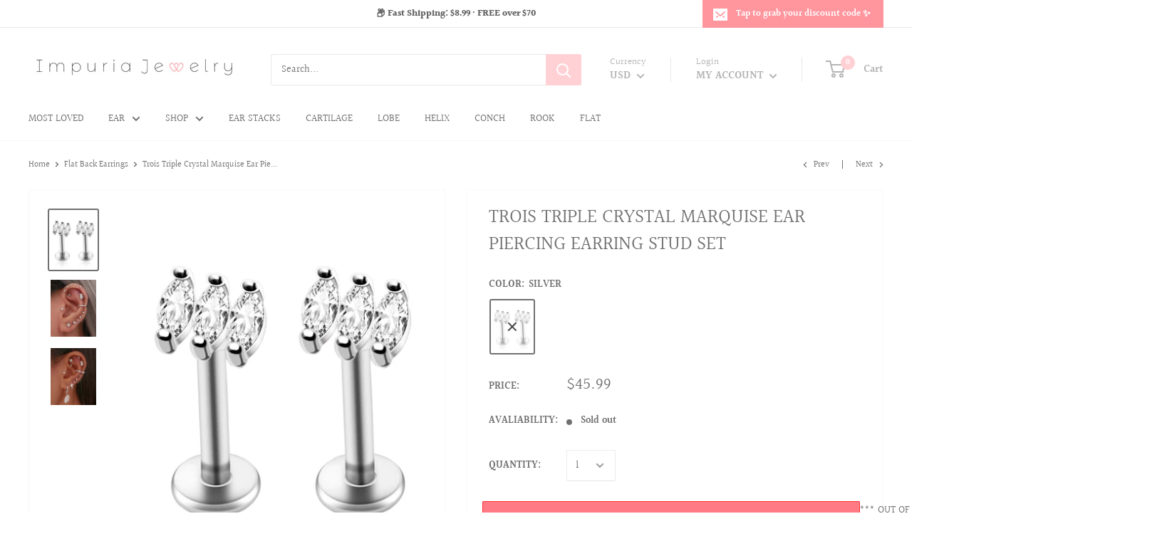

--- FILE ---
content_type: text/html; charset=utf-8
request_url: https://www.google.com/recaptcha/api2/aframe
body_size: 267
content:
<!DOCTYPE HTML><html><head><meta http-equiv="content-type" content="text/html; charset=UTF-8"></head><body><script nonce="Qlwjx6Amk0BWYfKgyzfIqQ">/** Anti-fraud and anti-abuse applications only. See google.com/recaptcha */ try{var clients={'sodar':'https://pagead2.googlesyndication.com/pagead/sodar?'};window.addEventListener("message",function(a){try{if(a.source===window.parent){var b=JSON.parse(a.data);var c=clients[b['id']];if(c){var d=document.createElement('img');d.src=c+b['params']+'&rc='+(localStorage.getItem("rc::a")?sessionStorage.getItem("rc::b"):"");window.document.body.appendChild(d);sessionStorage.setItem("rc::e",parseInt(sessionStorage.getItem("rc::e")||0)+1);localStorage.setItem("rc::h",'1768627600176');}}}catch(b){}});window.parent.postMessage("_grecaptcha_ready", "*");}catch(b){}</script></body></html>

--- FILE ---
content_type: text/javascript
request_url: https://impuria.com/cdn/shop/t/13/assets/custom.js?v=90373254691674712701617135185
body_size: -698
content:
//# sourceMappingURL=/cdn/shop/t/13/assets/custom.js.map?v=90373254691674712701617135185


--- FILE ---
content_type: application/javascript; charset=utf-8
request_url: https://cdn.jsdelivr.net/npm/@covet-pics/covet-pics-widget@latest/dist/covet-pics-widget/p-EDoZiRHa.js
body_size: -77
content:
/*!
 * Copyright by Space Squirrel Ltd.
 */
import{h as e}from"./p-C-mGosc6.js";import{I as r,a as s,b as t,c as a,d as n,e as l,f as u,g as c,h as o,i,j as p,k as y,l as f,m as w,n as h,o as m,p as _,q as b,V as k,r as g,s as d,t as j,u as x,v,w as A,x as I,y as N,z as X,A as q}from"./p-DA9YXXNi.js";const z=({iconName:z})=>{switch(z){case"btn-type-1":return e(q,null);case"btn-type-2":return e(X,null);case"btn-type-3":return e(N,null);case"btn-type-4":return e(I,null);case"btn-type-5":return e(A,null);case"email":return e(v,null);case"pinterest":return e(x,null);case"twitter":return e(j,null);case"shareLink":return e(d,null);case"facebook":return e(g,null);case"verification":return e(k,null);case"copy":return e(b,null);case"checked":return e(_,null);case"checkout":return e(m,null);case"arrows-type-1-left":return e(h,null);case"arrows-type-2-left":return e(w,null);case"arrows-type-3-left":return e(f,null);case"arrows-type-4-left":return e(y,null);case"arrows-type-5-left":return e(p,null);case"arrows-type-1-right":return e(i,null);case"arrows-type-2-right":return e(o,null);case"arrows-type-3-right":return e(c,null);case"arrows-type-4-right":return e(u,null);case"arrows-type-5-right":return e(l,null);case"external-link":return e(n,null);case"filter_icon_dropdown":return e(a,null);case"filter_icon_checked":return e(t,null);case"filter_icon_close":return e(s,null);case"filter_icon_plus":return e(r,null)}};export{z as I}

--- FILE ---
content_type: text/javascript; charset=utf-8
request_url: https://impuria.com/collections/flat-back-earrings/products/trois-triple-crystal-ear-piercing-earring-stud-set.js
body_size: 1914
content:
{"id":7069397483687,"title":"Trois Triple Crystal Marquise Ear Piercing Earring Stud Set","handle":"trois-triple-crystal-ear-piercing-earring-stud-set","description":"\u003cp\u003e\u003cspan size=\"3\" style=\"font-size: medium;\"\u003eOur Trois marquise crystal studs are the perfect choice for your ear piercing.  Featuring 3 ultra shine marquise shaped cubic zirconia crystals these earrings are sure to add sparkle to all of our outfits!\u003c\/span\u003e\u003c\/p\u003e\n\u003cp\u003e\u003cspan size=\"3\" style=\"font-size: medium;\"\u003eAll products are nickel-free and hypoallergenic. \u003c\/span\u003e\u003c\/p\u003e\n\u003cp\u003e\u003cspan size=\"3\" style=\"font-size: medium;\"\u003e\u003cspan size=\"3\" style=\"font-size: medium;\"\u003eItem sold in sets.\u003c\/span\u003e\u003c\/span\u003e\u003c\/p\u003e\n\u003chr color=\"#f8f8f8\" noshade size=\"1\"\u003e\n\u003ch3\u003e SPECIFICATIONS\u003c\/h3\u003e\n\u003cmeta charset=\"utf-8\"\u003e\u003cspan size=\"3\" style=\"font-size: medium;\"\u003e\n\u003cli class=\"li2\"\u003eGauge: 16G (1.2mm)\u003c\/li\u003e\n\u003cli class=\"li2\"\u003e\n\u003cspan class=\"s1\"\u003e\u003c\/span\u003ePost Length: 6mm\u003c\/li\u003e\n\u003cli class=\"li2\"\u003e\n\u003cspan class=\"s1\"\u003e\u003c\/span\u003eMaterial: 316L Surgical Stainless Steel\u003c\/li\u003e\n\u003cli class=\"li2\"\u003e\n\u003cspan class=\"s1\"\u003e\u003c\/span\u003eStone: Ultra Shine Cubic Zirconia Crystal\u003c\/li\u003e\n\u003cli class=\"li2\"\u003eCharm Dimension: 6mm\u003c\/li\u003e\n\u003cli class=\"li2\"\u003e\n\u003cspan class=\"s1\"\u003e\u003c\/span\u003eColor: Silver\u003c\/li\u003e\n\u003c\/span\u003e\u003chr color=\"#f8f8f8\" noshade size=\"1\"\u003e\n\u003ch3\u003eMATERIALS\u003cbr\u003e\n\u003c\/h3\u003e\n\u003cp\u003e\u003cspan style=\"font-size: medium;\"\u003e\u003cem\u003e\u003cspan size=\"3\"\u003e316L Surgical Stainless Steel\u003c\/span\u003e\u003c\/em\u003e\u003c\/span\u003e\u003c\/p\u003e\n\u003cp\u003e\u003cspan size=\"3\" style=\"font-size: medium;\"\u003eWe use only the highest quality of materials for our customers.  316L is an excellent choice due to its low risk of allergic reaction and strong resistance to water and tarnish. Our stainless steel is nickle-free, implant grade, safe for piercings, and our top-grade rose and gold plating prevents any silver underlay from emerging.\u003c\/span\u003e\u003c\/p\u003e\n\u003cp\u003e\u003cspan style=\"font-size: medium;\"\u003e\u003cem\u003e\u003cspan size=\"3\"\u003eUltra Shine Cubic Zirconia Crystal\u003c\/span\u003e\u003c\/em\u003e\u003c\/span\u003e\u003c\/p\u003e\n\u003cmeta charset=\"utf-8\"\u003e\n\u003cp\u003e\u003cspan style=\"font-size: medium;\"\u003e\u003cspan size=\"3\"\u003eCubic zirconias are famous for reflecting a kaleidoscope of rainbows and colors.  We select only the top quality materials to ensure the longevity of our crystals and keep the shiny luster sparkling for a lifetime.\u003c\/span\u003e\u003c\/span\u003e \u003c\/p\u003e\n\u003chr color=\"#f8f8f8\" noshade size=\"1\"\u003e\n\u003ch3\u003eJEWELRY CARE \u003c\/h3\u003e\n\u003cp\u003e\u003cspan style=\"font-size: medium;\"\u003e\u003cspan style=\"font-size: medium;\"\u003e\u003cspan size=\"3\"\u003eIt’s best not to wear your jewelry when performing intense activities that can damage it, such as outdoor activities or exercise. This can potentially scratch your jewelry.  When performing self-care, do not allow your gems to come into contact with chemicals such as detergents, soaps, hairspray or cosmetics or even applying body lotion. These can dull your jewelry over time. \u003c\/span\u003e\u003c\/span\u003e\u003c\/span\u003e\u003c\/p\u003e\n\u003cp\u003e\u003cspan style=\"font-size: medium;\"\u003e\u003cspan style=\"font-size: medium;\"\u003e\u003cspan size=\"3\"\u003e\u003cspan style=\"font-size: medium;\"\u003e\u003cspan size=\"3\"\u003eTo prolong the longevity of your jewelry we highly recommend you remove them when cleaning, bathing, and swimming.  The harsh chemicals associated with these activities cause unnecessary deterioration of jewelry.  \u003c\/span\u003e\u003c\/span\u003e\u003c\/span\u003e\u003c\/span\u003e\u003c\/span\u003e\u003c\/p\u003e\n\u003cp\u003e\u003cspan style=\"font-size: medium;\"\u003e\u003cspan style=\"font-size: medium;\"\u003e\u003cspan size=\"3\"\u003e\u003cspan style=\"font-size: medium;\"\u003e\u003cspan size=\"3\"\u003e\u003cspan style=\"font-size: medium;\"\u003e\u003cspan size=\"3\"\u003eWhen you are not wearing your jewelry, it is best to keep it in a closed box, away from sunlight and oxidization.  This way your jewelry is carefully protected and ensures your jewelry will remain beautiful and sparkling.\u003c\/span\u003e\u003c\/span\u003e\u003c\/span\u003e\u003c\/span\u003e\u003c\/span\u003e\u003c\/span\u003e\u003c\/span\u003e\u003c\/p\u003e\n\u003cp\u003e\u003cspan style=\"font-size: medium;\"\u003e\u003cspan size=\"3\"\u003e\u003cspan style=\"font-size: medium;\"\u003e\u003cspan size=\"3\"\u003e\u003cspan style=\"font-size: medium;\"\u003e\u003cspan size=\"3\"\u003e\u003cspan style=\"font-size: medium;\"\u003e\u003cspan size=\"3\"\u003eOver the course of time, body oil and skin products can collect on gems and leave a residue that can occlude stones.  To gently clean your jewelry, use warm soapy water and a soft cloth in order to remove oils, dust, and buildup.  For best results, aim to clean your stone at least once or twice a month to keep it as bright and brilliant as possible! \u003c\/span\u003e\u003c\/span\u003e\u003c\/span\u003e\u003c\/span\u003e\u003c\/span\u003e\u003c\/span\u003e\u003c\/span\u003e\u003c\/span\u003e\u003c\/p\u003e","published_at":"2024-04-27T10:18:13-06:00","created_at":"2021-09-28T14:32:13-06:00","vendor":"Impuria Ear Piercing Jewelry","type":"","tags":["16G","316L Surgical Stainless Steel","auricle","blackfriday","cartilage","conch","contraconch","DISCOUNTINUEBOX04-24","double helix","flat","flatback","forward helix","helix","lobe","tragus"],"price":4599,"price_min":4599,"price_max":4599,"available":false,"price_varies":false,"compare_at_price":null,"compare_at_price_min":0,"compare_at_price_max":0,"compare_at_price_varies":false,"variants":[{"id":41437896540327,"title":"Silver","option1":"Silver","option2":null,"option3":null,"sku":"2096540327","requires_shipping":true,"taxable":true,"featured_image":{"id":36612434919675,"product_id":7069397483687,"position":1,"created_at":"2022-01-23T22:40:15-07:00","updated_at":"2022-01-23T22:40:28-07:00","alt":null,"width":1600,"height":2000,"src":"https:\/\/cdn.shopify.com\/s\/files\/1\/0328\/8724\/2892\/products\/troisjpg.jpg?v=1643002828","variant_ids":[41437896540327]},"available":false,"name":"Trois Triple Crystal Marquise Ear Piercing Earring Stud Set - Silver","public_title":"Silver","options":["Silver"],"price":4599,"weight":3,"compare_at_price":null,"inventory_management":"shopify","barcode":"2096540327","featured_media":{"alt":null,"id":29165780861179,"position":1,"preview_image":{"aspect_ratio":0.8,"height":2000,"width":1600,"src":"https:\/\/cdn.shopify.com\/s\/files\/1\/0328\/8724\/2892\/products\/troisjpg.jpg?v=1643002828"}},"requires_selling_plan":false,"selling_plan_allocations":[]}],"images":["\/\/cdn.shopify.com\/s\/files\/1\/0328\/8724\/2892\/products\/troisjpg.jpg?v=1643002828","\/\/cdn.shopify.com\/s\/files\/1\/0328\/8724\/2892\/products\/IMG_1194-105_1_2_d5b1ca95-4eb3-4c60-ad19-da0dc94b3d53.jpg?v=1668756769","\/\/cdn.shopify.com\/s\/files\/1\/0328\/8724\/2892\/products\/IMG_9806IMG_0040-101-1_1_1301943d-4974-4c9f-9f8e-139b8d67d896.jpg?v=1668756769"],"featured_image":"\/\/cdn.shopify.com\/s\/files\/1\/0328\/8724\/2892\/products\/troisjpg.jpg?v=1643002828","options":[{"name":"Color","position":1,"values":["Silver"]}],"url":"\/products\/trois-triple-crystal-ear-piercing-earring-stud-set","media":[{"alt":null,"id":29165780861179,"position":1,"preview_image":{"aspect_ratio":0.8,"height":2000,"width":1600,"src":"https:\/\/cdn.shopify.com\/s\/files\/1\/0328\/8724\/2892\/products\/troisjpg.jpg?v=1643002828"},"aspect_ratio":0.8,"height":2000,"media_type":"image","src":"https:\/\/cdn.shopify.com\/s\/files\/1\/0328\/8724\/2892\/products\/troisjpg.jpg?v=1643002828","width":1600},{"alt":null,"id":29166703182075,"position":2,"preview_image":{"aspect_ratio":0.8,"height":3336,"width":2668,"src":"https:\/\/cdn.shopify.com\/s\/files\/1\/0328\/8724\/2892\/products\/IMG_1194-105_1_2_d5b1ca95-4eb3-4c60-ad19-da0dc94b3d53.jpg?v=1668756769"},"aspect_ratio":0.8,"height":3336,"media_type":"image","src":"https:\/\/cdn.shopify.com\/s\/files\/1\/0328\/8724\/2892\/products\/IMG_1194-105_1_2_d5b1ca95-4eb3-4c60-ad19-da0dc94b3d53.jpg?v=1668756769","width":2668},{"alt":null,"id":23815419887783,"position":3,"preview_image":{"aspect_ratio":0.8,"height":3412,"width":2730,"src":"https:\/\/cdn.shopify.com\/s\/files\/1\/0328\/8724\/2892\/products\/IMG_9806IMG_0040-101-1_1_1301943d-4974-4c9f-9f8e-139b8d67d896.jpg?v=1668756769"},"aspect_ratio":0.8,"height":3412,"media_type":"image","src":"https:\/\/cdn.shopify.com\/s\/files\/1\/0328\/8724\/2892\/products\/IMG_9806IMG_0040-101-1_1_1301943d-4974-4c9f-9f8e-139b8d67d896.jpg?v=1668756769","width":2730}],"requires_selling_plan":false,"selling_plan_groups":[]}

--- FILE ---
content_type: text/javascript
request_url: https://cdn.shopify.com/extensions/019b08be-9159-7d3f-b783-b20a89a7d251/wheelify-remix-app-129/assets/apiUrls-dIRti-Q2.js
body_size: 38020
content:
var Yr=t=>{throw TypeError(t)};var cr=(t,e,r)=>e.has(t)||Yr("Cannot "+r);var c=(t,e,r)=>(cr(t,e,"read from private field"),r?r.call(t):e.get(t)),k=(t,e,r)=>e.has(t)?Yr("Cannot add the same private member more than once"):e instanceof WeakSet?e.add(t):e.set(t,r),O=(t,e,r,n)=>(cr(t,e,"write to private field"),n?n.call(t,r):e.set(t,r),r),j=(t,e,r)=>(cr(t,e,"access private method"),r);var Qt=(t,e,r,n)=>({set _(s){O(t,e,s,r)},get _(){return c(t,e,n)}});function Qn(t){return t&&t.__esModule&&Object.prototype.hasOwnProperty.call(t,"default")?t.default:t}var ur={exports:{}},q={};/**
 * @license React
 * react.production.min.js
 *
 * Copyright (c) Facebook, Inc. and its affiliates.
 *
 * This source code is licensed under the MIT license found in the
 * LICENSE file in the root directory of this source tree.
 */var Xr;function Qs(){if(Xr)return q;Xr=1;var t=Symbol.for("react.element"),e=Symbol.for("react.portal"),r=Symbol.for("react.fragment"),n=Symbol.for("react.strict_mode"),s=Symbol.for("react.profiler"),o=Symbol.for("react.provider"),a=Symbol.for("react.context"),u=Symbol.for("react.forward_ref"),h=Symbol.for("react.suspense"),m=Symbol.for("react.memo"),l=Symbol.for("react.lazy"),g=Symbol.iterator;function S(i){return i===null||typeof i!="object"?null:(i=g&&i[g]||i["@@iterator"],typeof i=="function"?i:null)}var R={isMounted:function(){return!1},enqueueForceUpdate:function(){},enqueueReplaceState:function(){},enqueueSetState:function(){}},_=Object.assign,b={};function y(i,p,w){this.props=i,this.context=p,this.refs=b,this.updater=w||R}y.prototype.isReactComponent={},y.prototype.setState=function(i,p){if(typeof i!="object"&&typeof i!="function"&&i!=null)throw Error("setState(...): takes an object of state variables to update or a function which returns an object of state variables.");this.updater.enqueueSetState(this,i,p,"setState")},y.prototype.forceUpdate=function(i){this.updater.enqueueForceUpdate(this,i,"forceUpdate")};function v(){}v.prototype=y.prototype;function A(i,p,w){this.props=i,this.context=p,this.refs=b,this.updater=w||R}var x=A.prototype=new v;x.constructor=A,_(x,y.prototype),x.isPureReactComponent=!0;var C=Array.isArray,L=Object.prototype.hasOwnProperty,$={current:null},z={key:!0,ref:!0,__self:!0,__source:!0};function K(i,p,w){var E,T={},M=null,P=null;if(p!=null)for(E in p.ref!==void 0&&(P=p.ref),p.key!==void 0&&(M=""+p.key),p)L.call(p,E)&&!z.hasOwnProperty(E)&&(T[E]=p[E]);var F=arguments.length-2;if(F===1)T.children=w;else if(1<F){for(var I=Array(F),H=0;H<F;H++)I[H]=arguments[H+2];T.children=I}if(i&&i.defaultProps)for(E in F=i.defaultProps,F)T[E]===void 0&&(T[E]=F[E]);return{$$typeof:t,type:i,key:M,ref:P,props:T,_owner:$.current}}function te(i,p){return{$$typeof:t,type:i.type,key:p,ref:i.ref,props:i.props,_owner:i._owner}}function U(i){return typeof i=="object"&&i!==null&&i.$$typeof===t}function Y(i){var p={"=":"=0",":":"=2"};return"$"+i.replace(/[=:]/g,function(w){return p[w]})}var re=/\/+/g;function ne(i,p){return typeof i=="object"&&i!==null&&i.key!=null?Y(""+i.key):p.toString(36)}function ie(i,p,w,E,T){var M=typeof i;(M==="undefined"||M==="boolean")&&(i=null);var P=!1;if(i===null)P=!0;else switch(M){case"string":case"number":P=!0;break;case"object":switch(i.$$typeof){case t:case e:P=!0}}if(P)return P=i,T=T(P),i=E===""?"."+ne(P,0):E,C(T)?(w="",i!=null&&(w=i.replace(re,"$&/")+"/"),ie(T,p,w,"",function(H){return H})):T!=null&&(U(T)&&(T=te(T,w+(!T.key||P&&P.key===T.key?"":(""+T.key).replace(re,"$&/")+"/")+i)),p.push(T)),1;if(P=0,E=E===""?".":E+":",C(i))for(var F=0;F<i.length;F++){M=i[F];var I=E+ne(M,F);P+=ie(M,p,w,I,T)}else if(I=S(i),typeof I=="function")for(i=I.call(i),F=0;!(M=i.next()).done;)M=M.value,I=E+ne(M,F++),P+=ie(M,p,w,I,T);else if(M==="object")throw p=String(i),Error("Objects are not valid as a React child (found: "+(p==="[object Object]"?"object with keys {"+Object.keys(i).join(", ")+"}":p)+"). If you meant to render a collection of children, use an array instead.");return P}function pe(i,p,w){if(i==null)return i;var E=[],T=0;return ie(i,E,"","",function(M){return p.call(w,M,T++)}),E}function oe(i){if(i._status===-1){var p=i._result;p=p(),p.then(function(w){(i._status===0||i._status===-1)&&(i._status=1,i._result=w)},function(w){(i._status===0||i._status===-1)&&(i._status=2,i._result=w)}),i._status===-1&&(i._status=0,i._result=p)}if(i._status===1)return i._result.default;throw i._result}var G={current:null},ae={transition:null},je={ReactCurrentDispatcher:G,ReactCurrentBatchConfig:ae,ReactCurrentOwner:$};function d(){throw Error("act(...) is not supported in production builds of React.")}return q.Children={map:pe,forEach:function(i,p,w){pe(i,function(){p.apply(this,arguments)},w)},count:function(i){var p=0;return pe(i,function(){p++}),p},toArray:function(i){return pe(i,function(p){return p})||[]},only:function(i){if(!U(i))throw Error("React.Children.only expected to receive a single React element child.");return i}},q.Component=y,q.Fragment=r,q.Profiler=s,q.PureComponent=A,q.StrictMode=n,q.Suspense=h,q.__SECRET_INTERNALS_DO_NOT_USE_OR_YOU_WILL_BE_FIRED=je,q.act=d,q.cloneElement=function(i,p,w){if(i==null)throw Error("React.cloneElement(...): The argument must be a React element, but you passed "+i+".");var E=_({},i.props),T=i.key,M=i.ref,P=i._owner;if(p!=null){if(p.ref!==void 0&&(M=p.ref,P=$.current),p.key!==void 0&&(T=""+p.key),i.type&&i.type.defaultProps)var F=i.type.defaultProps;for(I in p)L.call(p,I)&&!z.hasOwnProperty(I)&&(E[I]=p[I]===void 0&&F!==void 0?F[I]:p[I])}var I=arguments.length-2;if(I===1)E.children=w;else if(1<I){F=Array(I);for(var H=0;H<I;H++)F[H]=arguments[H+2];E.children=F}return{$$typeof:t,type:i.type,key:T,ref:M,props:E,_owner:P}},q.createContext=function(i){return i={$$typeof:a,_currentValue:i,_currentValue2:i,_threadCount:0,Provider:null,Consumer:null,_defaultValue:null,_globalName:null},i.Provider={$$typeof:o,_context:i},i.Consumer=i},q.createElement=K,q.createFactory=function(i){var p=K.bind(null,i);return p.type=i,p},q.createRef=function(){return{current:null}},q.forwardRef=function(i){return{$$typeof:u,render:i}},q.isValidElement=U,q.lazy=function(i){return{$$typeof:l,_payload:{_status:-1,_result:i},_init:oe}},q.memo=function(i,p){return{$$typeof:m,type:i,compare:p===void 0?null:p}},q.startTransition=function(i){var p=ae.transition;ae.transition={};try{i()}finally{ae.transition=p}},q.unstable_act=d,q.useCallback=function(i,p){return G.current.useCallback(i,p)},q.useContext=function(i){return G.current.useContext(i)},q.useDebugValue=function(){},q.useDeferredValue=function(i){return G.current.useDeferredValue(i)},q.useEffect=function(i,p){return G.current.useEffect(i,p)},q.useId=function(){return G.current.useId()},q.useImperativeHandle=function(i,p,w){return G.current.useImperativeHandle(i,p,w)},q.useInsertionEffect=function(i,p){return G.current.useInsertionEffect(i,p)},q.useLayoutEffect=function(i,p){return G.current.useLayoutEffect(i,p)},q.useMemo=function(i,p){return G.current.useMemo(i,p)},q.useReducer=function(i,p,w){return G.current.useReducer(i,p,w)},q.useRef=function(i){return G.current.useRef(i)},q.useState=function(i){return G.current.useState(i)},q.useSyncExternalStore=function(i,p,w){return G.current.useSyncExternalStore(i,p,w)},q.useTransition=function(){return G.current.useTransition()},q.version="18.3.1",q}var Zr;function Wn(){return Zr||(Zr=1,ur.exports=Qs()),ur.exports}var N=Wn();const Ws=Qn(N);var lr={exports:{}},hr,en;function zs(){if(en)return hr;en=1;var t="SECRET_DO_NOT_PASS_THIS_OR_YOU_WILL_BE_FIRED";return hr=t,hr}var dr,tn;function Ks(){if(tn)return dr;tn=1;var t=zs();function e(){}function r(){}return r.resetWarningCache=e,dr=function(){function n(a,u,h,m,l,g){if(g!==t){var S=new Error("Calling PropTypes validators directly is not supported by the `prop-types` package. Use PropTypes.checkPropTypes() to call them. Read more at http://fb.me/use-check-prop-types");throw S.name="Invariant Violation",S}}n.isRequired=n;function s(){return n}var o={array:n,bigint:n,bool:n,func:n,number:n,object:n,string:n,symbol:n,any:n,arrayOf:s,element:n,elementType:n,instanceOf:s,node:n,objectOf:s,oneOf:s,oneOfType:s,shape:s,exact:s,checkPropTypes:r,resetWarningCache:e};return o.PropTypes=o,o},dr}var rn;function Vs(){return rn||(rn=1,lr.exports=Ks()()),lr.exports}var Js=Vs();const J=Qn(Js),Wt={WHEELIFY_SETTINGS:"getwidgetsettings",POST_ENGINE:"postengine",POST_IMPRESSION:"postimpression",POST_CUSTOMER:"postcustomerinfo",GET_COUPON:"getcoupons"};function zn(t,e){return function(){return t.apply(e,arguments)}}const{toString:Gs}=Object.prototype,{getPrototypeOf:Lr}=Object,{iterator:rr,toStringTag:Kn}=Symbol,nr=(t=>e=>{const r=Gs.call(e);return t[r]||(t[r]=r.slice(8,-1).toLowerCase())})(Object.create(null)),Re=t=>(t=t.toLowerCase(),e=>nr(e)===t),sr=t=>e=>typeof e===t,{isArray:Tt}=Array,Rt=sr("undefined");function qt(t){return t!==null&&!Rt(t)&&t.constructor!==null&&!Rt(t.constructor)&&_e(t.constructor.isBuffer)&&t.constructor.isBuffer(t)}const Vn=Re("ArrayBuffer");function Ys(t){let e;return typeof ArrayBuffer<"u"&&ArrayBuffer.isView?e=ArrayBuffer.isView(t):e=t&&t.buffer&&Vn(t.buffer),e}const Xs=sr("string"),_e=sr("function"),Jn=sr("number"),Bt=t=>t!==null&&typeof t=="object",Zs=t=>t===!0||t===!1,Jt=t=>{if(nr(t)!=="object")return!1;const e=Lr(t);return(e===null||e===Object.prototype||Object.getPrototypeOf(e)===null)&&!(Kn in t)&&!(rr in t)},ei=t=>{if(!Bt(t)||qt(t))return!1;try{return Object.keys(t).length===0&&Object.getPrototypeOf(t)===Object.prototype}catch{return!1}},ti=Re("Date"),ri=Re("File"),ni=Re("Blob"),si=Re("FileList"),ii=t=>Bt(t)&&_e(t.pipe),oi=t=>{let e;return t&&(typeof FormData=="function"&&t instanceof FormData||_e(t.append)&&((e=nr(t))==="formdata"||e==="object"&&_e(t.toString)&&t.toString()==="[object FormData]"))},ai=Re("URLSearchParams"),[ci,ui,li,hi]=["ReadableStream","Request","Response","Headers"].map(Re),di=t=>t.trim?t.trim():t.replace(/^[\s\uFEFF\xA0]+|[\s\uFEFF\xA0]+$/g,"");function Ht(t,e,{allOwnKeys:r=!1}={}){if(t===null||typeof t>"u")return;let n,s;if(typeof t!="object"&&(t=[t]),Tt(t))for(n=0,s=t.length;n<s;n++)e.call(null,t[n],n,t);else{if(qt(t))return;const o=r?Object.getOwnPropertyNames(t):Object.keys(t),a=o.length;let u;for(n=0;n<a;n++)u=o[n],e.call(null,t[u],u,t)}}function Gn(t,e){if(qt(t))return null;e=e.toLowerCase();const r=Object.keys(t);let n=r.length,s;for(;n-- >0;)if(s=r[n],e===s.toLowerCase())return s;return null}const Ze=typeof globalThis<"u"?globalThis:typeof self<"u"?self:typeof window<"u"?window:global,Yn=t=>!Rt(t)&&t!==Ze;function _r(){const{caseless:t,skipUndefined:e}=Yn(this)&&this||{},r={},n=(s,o)=>{const a=t&&Gn(r,o)||o;Jt(r[a])&&Jt(s)?r[a]=_r(r[a],s):Jt(s)?r[a]=_r({},s):Tt(s)?r[a]=s.slice():(!e||!Rt(s))&&(r[a]=s)};for(let s=0,o=arguments.length;s<o;s++)arguments[s]&&Ht(arguments[s],n);return r}const fi=(t,e,r,{allOwnKeys:n}={})=>(Ht(e,(s,o)=>{r&&_e(s)?t[o]=zn(s,r):t[o]=s},{allOwnKeys:n}),t),pi=t=>(t.charCodeAt(0)===65279&&(t=t.slice(1)),t),mi=(t,e,r,n)=>{t.prototype=Object.create(e.prototype,n),t.prototype.constructor=t,Object.defineProperty(t,"super",{value:e.prototype}),r&&Object.assign(t.prototype,r)},yi=(t,e,r,n)=>{let s,o,a;const u={};if(e=e||{},t==null)return e;do{for(s=Object.getOwnPropertyNames(t),o=s.length;o-- >0;)a=s[o],(!n||n(a,t,e))&&!u[a]&&(e[a]=t[a],u[a]=!0);t=r!==!1&&Lr(t)}while(t&&(!r||r(t,e))&&t!==Object.prototype);return e},gi=(t,e,r)=>{t=String(t),(r===void 0||r>t.length)&&(r=t.length),r-=e.length;const n=t.indexOf(e,r);return n!==-1&&n===r},_i=t=>{if(!t)return null;if(Tt(t))return t;let e=t.length;if(!Jn(e))return null;const r=new Array(e);for(;e-- >0;)r[e]=t[e];return r},bi=(t=>e=>t&&e instanceof t)(typeof Uint8Array<"u"&&Lr(Uint8Array)),wi=(t,e)=>{const n=(t&&t[rr]).call(t);let s;for(;(s=n.next())&&!s.done;){const o=s.value;e.call(t,o[0],o[1])}},vi=(t,e)=>{let r;const n=[];for(;(r=t.exec(e))!==null;)n.push(r);return n},Si=Re("HTMLFormElement"),Ei=t=>t.toLowerCase().replace(/[-_\s]([a-z\d])(\w*)/g,function(r,n,s){return n.toUpperCase()+s}),nn=(({hasOwnProperty:t})=>(e,r)=>t.call(e,r))(Object.prototype),Ci=Re("RegExp"),Xn=(t,e)=>{const r=Object.getOwnPropertyDescriptors(t),n={};Ht(r,(s,o)=>{let a;(a=e(s,o,t))!==!1&&(n[o]=a||s)}),Object.defineProperties(t,n)},Oi=t=>{Xn(t,(e,r)=>{if(_e(t)&&["arguments","caller","callee"].indexOf(r)!==-1)return!1;const n=t[r];if(_e(n)){if(e.enumerable=!1,"writable"in e){e.writable=!1;return}e.set||(e.set=()=>{throw Error("Can not rewrite read-only method '"+r+"'")})}})},Ri=(t,e)=>{const r={},n=s=>{s.forEach(o=>{r[o]=!0})};return Tt(t)?n(t):n(String(t).split(e)),r},Ti=()=>{},Pi=(t,e)=>t!=null&&Number.isFinite(t=+t)?t:e;function xi(t){return!!(t&&_e(t.append)&&t[Kn]==="FormData"&&t[rr])}const Ai=t=>{const e=new Array(10),r=(n,s)=>{if(Bt(n)){if(e.indexOf(n)>=0)return;if(qt(n))return n;if(!("toJSON"in n)){e[s]=n;const o=Tt(n)?[]:{};return Ht(n,(a,u)=>{const h=r(a,s+1);!Rt(h)&&(o[u]=h)}),e[s]=void 0,o}}return n};return r(t,0)},Mi=Re("AsyncFunction"),Fi=t=>t&&(Bt(t)||_e(t))&&_e(t.then)&&_e(t.catch),Zn=((t,e)=>t?setImmediate:e?((r,n)=>(Ze.addEventListener("message",({source:s,data:o})=>{s===Ze&&o===r&&n.length&&n.shift()()},!1),s=>{n.push(s),Ze.postMessage(r,"*")}))(`axios@${Math.random()}`,[]):r=>setTimeout(r))(typeof setImmediate=="function",_e(Ze.postMessage)),ki=typeof queueMicrotask<"u"?queueMicrotask.bind(Ze):typeof process<"u"&&process.nextTick||Zn,Ii=t=>t!=null&&_e(t[rr]),f={isArray:Tt,isArrayBuffer:Vn,isBuffer:qt,isFormData:oi,isArrayBufferView:Ys,isString:Xs,isNumber:Jn,isBoolean:Zs,isObject:Bt,isPlainObject:Jt,isEmptyObject:ei,isReadableStream:ci,isRequest:ui,isResponse:li,isHeaders:hi,isUndefined:Rt,isDate:ti,isFile:ri,isBlob:ni,isRegExp:Ci,isFunction:_e,isStream:ii,isURLSearchParams:ai,isTypedArray:bi,isFileList:si,forEach:Ht,merge:_r,extend:fi,trim:di,stripBOM:pi,inherits:mi,toFlatObject:yi,kindOf:nr,kindOfTest:Re,endsWith:gi,toArray:_i,forEachEntry:wi,matchAll:vi,isHTMLForm:Si,hasOwnProperty:nn,hasOwnProp:nn,reduceDescriptors:Xn,freezeMethods:Oi,toObjectSet:Ri,toCamelCase:Ei,noop:Ti,toFiniteNumber:Pi,findKey:Gn,global:Ze,isContextDefined:Yn,isSpecCompliantForm:xi,toJSONObject:Ai,isAsyncFn:Mi,isThenable:Fi,setImmediate:Zn,asap:ki,isIterable:Ii};function D(t,e,r,n,s){Error.call(this),Error.captureStackTrace?Error.captureStackTrace(this,this.constructor):this.stack=new Error().stack,this.message=t,this.name="AxiosError",e&&(this.code=e),r&&(this.config=r),n&&(this.request=n),s&&(this.response=s,this.status=s.status?s.status:null)}f.inherits(D,Error,{toJSON:function(){return{message:this.message,name:this.name,description:this.description,number:this.number,fileName:this.fileName,lineNumber:this.lineNumber,columnNumber:this.columnNumber,stack:this.stack,config:f.toJSONObject(this.config),code:this.code,status:this.status}}});const es=D.prototype,ts={};["ERR_BAD_OPTION_VALUE","ERR_BAD_OPTION","ECONNABORTED","ETIMEDOUT","ERR_NETWORK","ERR_FR_TOO_MANY_REDIRECTS","ERR_DEPRECATED","ERR_BAD_RESPONSE","ERR_BAD_REQUEST","ERR_CANCELED","ERR_NOT_SUPPORT","ERR_INVALID_URL"].forEach(t=>{ts[t]={value:t}});Object.defineProperties(D,ts);Object.defineProperty(es,"isAxiosError",{value:!0});D.from=(t,e,r,n,s,o)=>{const a=Object.create(es);f.toFlatObject(t,a,function(l){return l!==Error.prototype},m=>m!=="isAxiosError");const u=t&&t.message?t.message:"Error",h=e==null&&t?t.code:e;return D.call(a,u,h,r,n,s),t&&a.cause==null&&Object.defineProperty(a,"cause",{value:t,configurable:!0}),a.name=t&&t.name||"Error",o&&Object.assign(a,o),a};const Ni=null;function br(t){return f.isPlainObject(t)||f.isArray(t)}function rs(t){return f.endsWith(t,"[]")?t.slice(0,-2):t}function sn(t,e,r){return t?t.concat(e).map(function(s,o){return s=rs(s),!r&&o?"["+s+"]":s}).join(r?".":""):e}function Ui(t){return f.isArray(t)&&!t.some(br)}const Di=f.toFlatObject(f,{},null,function(e){return/^is[A-Z]/.test(e)});function ir(t,e,r){if(!f.isObject(t))throw new TypeError("target must be an object");e=e||new FormData,r=f.toFlatObject(r,{metaTokens:!0,dots:!1,indexes:!1},!1,function(b,y){return!f.isUndefined(y[b])});const n=r.metaTokens,s=r.visitor||l,o=r.dots,a=r.indexes,h=(r.Blob||typeof Blob<"u"&&Blob)&&f.isSpecCompliantForm(e);if(!f.isFunction(s))throw new TypeError("visitor must be a function");function m(_){if(_===null)return"";if(f.isDate(_))return _.toISOString();if(f.isBoolean(_))return _.toString();if(!h&&f.isBlob(_))throw new D("Blob is not supported. Use a Buffer instead.");return f.isArrayBuffer(_)||f.isTypedArray(_)?h&&typeof Blob=="function"?new Blob([_]):Buffer.from(_):_}function l(_,b,y){let v=_;if(_&&!y&&typeof _=="object"){if(f.endsWith(b,"{}"))b=n?b:b.slice(0,-2),_=JSON.stringify(_);else if(f.isArray(_)&&Ui(_)||(f.isFileList(_)||f.endsWith(b,"[]"))&&(v=f.toArray(_)))return b=rs(b),v.forEach(function(x,C){!(f.isUndefined(x)||x===null)&&e.append(a===!0?sn([b],C,o):a===null?b:b+"[]",m(x))}),!1}return br(_)?!0:(e.append(sn(y,b,o),m(_)),!1)}const g=[],S=Object.assign(Di,{defaultVisitor:l,convertValue:m,isVisitable:br});function R(_,b){if(!f.isUndefined(_)){if(g.indexOf(_)!==-1)throw Error("Circular reference detected in "+b.join("."));g.push(_),f.forEach(_,function(v,A){(!(f.isUndefined(v)||v===null)&&s.call(e,v,f.isString(A)?A.trim():A,b,S))===!0&&R(v,b?b.concat(A):[A])}),g.pop()}}if(!f.isObject(t))throw new TypeError("data must be an object");return R(t),e}function on(t){const e={"!":"%21","'":"%27","(":"%28",")":"%29","~":"%7E","%20":"+","%00":"\0"};return encodeURIComponent(t).replace(/[!'()~]|%20|%00/g,function(n){return e[n]})}function jr(t,e){this._pairs=[],t&&ir(t,this,e)}const ns=jr.prototype;ns.append=function(e,r){this._pairs.push([e,r])};ns.toString=function(e){const r=e?function(n){return e.call(this,n,on)}:on;return this._pairs.map(function(s){return r(s[0])+"="+r(s[1])},"").join("&")};function Li(t){return encodeURIComponent(t).replace(/%3A/gi,":").replace(/%24/g,"$").replace(/%2C/gi,",").replace(/%20/g,"+")}function ss(t,e,r){if(!e)return t;const n=r&&r.encode||Li;f.isFunction(r)&&(r={serialize:r});const s=r&&r.serialize;let o;if(s?o=s(e,r):o=f.isURLSearchParams(e)?e.toString():new jr(e,r).toString(n),o){const a=t.indexOf("#");a!==-1&&(t=t.slice(0,a)),t+=(t.indexOf("?")===-1?"?":"&")+o}return t}class an{constructor(){this.handlers=[]}use(e,r,n){return this.handlers.push({fulfilled:e,rejected:r,synchronous:n?n.synchronous:!1,runWhen:n?n.runWhen:null}),this.handlers.length-1}eject(e){this.handlers[e]&&(this.handlers[e]=null)}clear(){this.handlers&&(this.handlers=[])}forEach(e){f.forEach(this.handlers,function(n){n!==null&&e(n)})}}const is={silentJSONParsing:!0,forcedJSONParsing:!0,clarifyTimeoutError:!1},ji=typeof URLSearchParams<"u"?URLSearchParams:jr,qi=typeof FormData<"u"?FormData:null,Bi=typeof Blob<"u"?Blob:null,Hi={isBrowser:!0,classes:{URLSearchParams:ji,FormData:qi,Blob:Bi},protocols:["http","https","file","blob","url","data"]},qr=typeof window<"u"&&typeof document<"u",wr=typeof navigator=="object"&&navigator||void 0,$i=qr&&(!wr||["ReactNative","NativeScript","NS"].indexOf(wr.product)<0),Qi=typeof WorkerGlobalScope<"u"&&self instanceof WorkerGlobalScope&&typeof self.importScripts=="function",Wi=qr&&window.location.href||"http://localhost",zi=Object.freeze(Object.defineProperty({__proto__:null,hasBrowserEnv:qr,hasStandardBrowserEnv:$i,hasStandardBrowserWebWorkerEnv:Qi,navigator:wr,origin:Wi},Symbol.toStringTag,{value:"Module"})),le={...zi,...Hi};function Ki(t,e){return ir(t,new le.classes.URLSearchParams,{visitor:function(r,n,s,o){return le.isNode&&f.isBuffer(r)?(this.append(n,r.toString("base64")),!1):o.defaultVisitor.apply(this,arguments)},...e})}function Vi(t){return f.matchAll(/\w+|\[(\w*)]/g,t).map(e=>e[0]==="[]"?"":e[1]||e[0])}function Ji(t){const e={},r=Object.keys(t);let n;const s=r.length;let o;for(n=0;n<s;n++)o=r[n],e[o]=t[o];return e}function os(t){function e(r,n,s,o){let a=r[o++];if(a==="__proto__")return!0;const u=Number.isFinite(+a),h=o>=r.length;return a=!a&&f.isArray(s)?s.length:a,h?(f.hasOwnProp(s,a)?s[a]=[s[a],n]:s[a]=n,!u):((!s[a]||!f.isObject(s[a]))&&(s[a]=[]),e(r,n,s[a],o)&&f.isArray(s[a])&&(s[a]=Ji(s[a])),!u)}if(f.isFormData(t)&&f.isFunction(t.entries)){const r={};return f.forEachEntry(t,(n,s)=>{e(Vi(n),s,r,0)}),r}return null}function Gi(t,e,r){if(f.isString(t))try{return(e||JSON.parse)(t),f.trim(t)}catch(n){if(n.name!=="SyntaxError")throw n}return(r||JSON.stringify)(t)}const $t={transitional:is,adapter:["xhr","http","fetch"],transformRequest:[function(e,r){const n=r.getContentType()||"",s=n.indexOf("application/json")>-1,o=f.isObject(e);if(o&&f.isHTMLForm(e)&&(e=new FormData(e)),f.isFormData(e))return s?JSON.stringify(os(e)):e;if(f.isArrayBuffer(e)||f.isBuffer(e)||f.isStream(e)||f.isFile(e)||f.isBlob(e)||f.isReadableStream(e))return e;if(f.isArrayBufferView(e))return e.buffer;if(f.isURLSearchParams(e))return r.setContentType("application/x-www-form-urlencoded;charset=utf-8",!1),e.toString();let u;if(o){if(n.indexOf("application/x-www-form-urlencoded")>-1)return Ki(e,this.formSerializer).toString();if((u=f.isFileList(e))||n.indexOf("multipart/form-data")>-1){const h=this.env&&this.env.FormData;return ir(u?{"files[]":e}:e,h&&new h,this.formSerializer)}}return o||s?(r.setContentType("application/json",!1),Gi(e)):e}],transformResponse:[function(e){const r=this.transitional||$t.transitional,n=r&&r.forcedJSONParsing,s=this.responseType==="json";if(f.isResponse(e)||f.isReadableStream(e))return e;if(e&&f.isString(e)&&(n&&!this.responseType||s)){const a=!(r&&r.silentJSONParsing)&&s;try{return JSON.parse(e,this.parseReviver)}catch(u){if(a)throw u.name==="SyntaxError"?D.from(u,D.ERR_BAD_RESPONSE,this,null,this.response):u}}return e}],timeout:0,xsrfCookieName:"XSRF-TOKEN",xsrfHeaderName:"X-XSRF-TOKEN",maxContentLength:-1,maxBodyLength:-1,env:{FormData:le.classes.FormData,Blob:le.classes.Blob},validateStatus:function(e){return e>=200&&e<300},headers:{common:{Accept:"application/json, text/plain, */*","Content-Type":void 0}}};f.forEach(["delete","get","head","post","put","patch"],t=>{$t.headers[t]={}});const Yi=f.toObjectSet(["age","authorization","content-length","content-type","etag","expires","from","host","if-modified-since","if-unmodified-since","last-modified","location","max-forwards","proxy-authorization","referer","retry-after","user-agent"]),Xi=t=>{const e={};let r,n,s;return t&&t.split(`
`).forEach(function(a){s=a.indexOf(":"),r=a.substring(0,s).trim().toLowerCase(),n=a.substring(s+1).trim(),!(!r||e[r]&&Yi[r])&&(r==="set-cookie"?e[r]?e[r].push(n):e[r]=[n]:e[r]=e[r]?e[r]+", "+n:n)}),e},cn=Symbol("internals");function At(t){return t&&String(t).trim().toLowerCase()}function Gt(t){return t===!1||t==null?t:f.isArray(t)?t.map(Gt):String(t)}function Zi(t){const e=Object.create(null),r=/([^\s,;=]+)\s*(?:=\s*([^,;]+))?/g;let n;for(;n=r.exec(t);)e[n[1]]=n[2];return e}const eo=t=>/^[-_a-zA-Z0-9^`|~,!#$%&'*+.]+$/.test(t.trim());function fr(t,e,r,n,s){if(f.isFunction(n))return n.call(this,e,r);if(s&&(e=r),!!f.isString(e)){if(f.isString(n))return e.indexOf(n)!==-1;if(f.isRegExp(n))return n.test(e)}}function to(t){return t.trim().toLowerCase().replace(/([a-z\d])(\w*)/g,(e,r,n)=>r.toUpperCase()+n)}function ro(t,e){const r=f.toCamelCase(" "+e);["get","set","has"].forEach(n=>{Object.defineProperty(t,n+r,{value:function(s,o,a){return this[n].call(this,e,s,o,a)},configurable:!0})})}let be=class{constructor(e){e&&this.set(e)}set(e,r,n){const s=this;function o(u,h,m){const l=At(h);if(!l)throw new Error("header name must be a non-empty string");const g=f.findKey(s,l);(!g||s[g]===void 0||m===!0||m===void 0&&s[g]!==!1)&&(s[g||h]=Gt(u))}const a=(u,h)=>f.forEach(u,(m,l)=>o(m,l,h));if(f.isPlainObject(e)||e instanceof this.constructor)a(e,r);else if(f.isString(e)&&(e=e.trim())&&!eo(e))a(Xi(e),r);else if(f.isObject(e)&&f.isIterable(e)){let u={},h,m;for(const l of e){if(!f.isArray(l))throw TypeError("Object iterator must return a key-value pair");u[m=l[0]]=(h=u[m])?f.isArray(h)?[...h,l[1]]:[h,l[1]]:l[1]}a(u,r)}else e!=null&&o(r,e,n);return this}get(e,r){if(e=At(e),e){const n=f.findKey(this,e);if(n){const s=this[n];if(!r)return s;if(r===!0)return Zi(s);if(f.isFunction(r))return r.call(this,s,n);if(f.isRegExp(r))return r.exec(s);throw new TypeError("parser must be boolean|regexp|function")}}}has(e,r){if(e=At(e),e){const n=f.findKey(this,e);return!!(n&&this[n]!==void 0&&(!r||fr(this,this[n],n,r)))}return!1}delete(e,r){const n=this;let s=!1;function o(a){if(a=At(a),a){const u=f.findKey(n,a);u&&(!r||fr(n,n[u],u,r))&&(delete n[u],s=!0)}}return f.isArray(e)?e.forEach(o):o(e),s}clear(e){const r=Object.keys(this);let n=r.length,s=!1;for(;n--;){const o=r[n];(!e||fr(this,this[o],o,e,!0))&&(delete this[o],s=!0)}return s}normalize(e){const r=this,n={};return f.forEach(this,(s,o)=>{const a=f.findKey(n,o);if(a){r[a]=Gt(s),delete r[o];return}const u=e?to(o):String(o).trim();u!==o&&delete r[o],r[u]=Gt(s),n[u]=!0}),this}concat(...e){return this.constructor.concat(this,...e)}toJSON(e){const r=Object.create(null);return f.forEach(this,(n,s)=>{n!=null&&n!==!1&&(r[s]=e&&f.isArray(n)?n.join(", "):n)}),r}[Symbol.iterator](){return Object.entries(this.toJSON())[Symbol.iterator]()}toString(){return Object.entries(this.toJSON()).map(([e,r])=>e+": "+r).join(`
`)}getSetCookie(){return this.get("set-cookie")||[]}get[Symbol.toStringTag](){return"AxiosHeaders"}static from(e){return e instanceof this?e:new this(e)}static concat(e,...r){const n=new this(e);return r.forEach(s=>n.set(s)),n}static accessor(e){const n=(this[cn]=this[cn]={accessors:{}}).accessors,s=this.prototype;function o(a){const u=At(a);n[u]||(ro(s,a),n[u]=!0)}return f.isArray(e)?e.forEach(o):o(e),this}};be.accessor(["Content-Type","Content-Length","Accept","Accept-Encoding","User-Agent","Authorization"]);f.reduceDescriptors(be.prototype,({value:t},e)=>{let r=e[0].toUpperCase()+e.slice(1);return{get:()=>t,set(n){this[r]=n}}});f.freezeMethods(be);function pr(t,e){const r=this||$t,n=e||r,s=be.from(n.headers);let o=n.data;return f.forEach(t,function(u){o=u.call(r,o,s.normalize(),e?e.status:void 0)}),s.normalize(),o}function as(t){return!!(t&&t.__CANCEL__)}function Pt(t,e,r){D.call(this,t??"canceled",D.ERR_CANCELED,e,r),this.name="CanceledError"}f.inherits(Pt,D,{__CANCEL__:!0});function cs(t,e,r){const n=r.config.validateStatus;!r.status||!n||n(r.status)?t(r):e(new D("Request failed with status code "+r.status,[D.ERR_BAD_REQUEST,D.ERR_BAD_RESPONSE][Math.floor(r.status/100)-4],r.config,r.request,r))}function no(t){const e=/^([-+\w]{1,25})(:?\/\/|:)/.exec(t);return e&&e[1]||""}function so(t,e){t=t||10;const r=new Array(t),n=new Array(t);let s=0,o=0,a;return e=e!==void 0?e:1e3,function(h){const m=Date.now(),l=n[o];a||(a=m),r[s]=h,n[s]=m;let g=o,S=0;for(;g!==s;)S+=r[g++],g=g%t;if(s=(s+1)%t,s===o&&(o=(o+1)%t),m-a<e)return;const R=l&&m-l;return R?Math.round(S*1e3/R):void 0}}function io(t,e){let r=0,n=1e3/e,s,o;const a=(m,l=Date.now())=>{r=l,s=null,o&&(clearTimeout(o),o=null),t(...m)};return[(...m)=>{const l=Date.now(),g=l-r;g>=n?a(m,l):(s=m,o||(o=setTimeout(()=>{o=null,a(s)},n-g)))},()=>s&&a(s)]}const Zt=(t,e,r=3)=>{let n=0;const s=so(50,250);return io(o=>{const a=o.loaded,u=o.lengthComputable?o.total:void 0,h=a-n,m=s(h),l=a<=u;n=a;const g={loaded:a,total:u,progress:u?a/u:void 0,bytes:h,rate:m||void 0,estimated:m&&u&&l?(u-a)/m:void 0,event:o,lengthComputable:u!=null,[e?"download":"upload"]:!0};t(g)},r)},un=(t,e)=>{const r=t!=null;return[n=>e[0]({lengthComputable:r,total:t,loaded:n}),e[1]]},ln=t=>(...e)=>f.asap(()=>t(...e)),oo=le.hasStandardBrowserEnv?((t,e)=>r=>(r=new URL(r,le.origin),t.protocol===r.protocol&&t.host===r.host&&(e||t.port===r.port)))(new URL(le.origin),le.navigator&&/(msie|trident)/i.test(le.navigator.userAgent)):()=>!0,ao=le.hasStandardBrowserEnv?{write(t,e,r,n,s,o){const a=[t+"="+encodeURIComponent(e)];f.isNumber(r)&&a.push("expires="+new Date(r).toGMTString()),f.isString(n)&&a.push("path="+n),f.isString(s)&&a.push("domain="+s),o===!0&&a.push("secure"),document.cookie=a.join("; ")},read(t){const e=document.cookie.match(new RegExp("(^|;\\s*)("+t+")=([^;]*)"));return e?decodeURIComponent(e[3]):null},remove(t){this.write(t,"",Date.now()-864e5)}}:{write(){},read(){return null},remove(){}};function co(t){return/^([a-z][a-z\d+\-.]*:)?\/\//i.test(t)}function uo(t,e){return e?t.replace(/\/?\/$/,"")+"/"+e.replace(/^\/+/,""):t}function us(t,e,r){let n=!co(e);return t&&(n||r==!1)?uo(t,e):e}const hn=t=>t instanceof be?{...t}:t;function ht(t,e){e=e||{};const r={};function n(m,l,g,S){return f.isPlainObject(m)&&f.isPlainObject(l)?f.merge.call({caseless:S},m,l):f.isPlainObject(l)?f.merge({},l):f.isArray(l)?l.slice():l}function s(m,l,g,S){if(f.isUndefined(l)){if(!f.isUndefined(m))return n(void 0,m,g,S)}else return n(m,l,g,S)}function o(m,l){if(!f.isUndefined(l))return n(void 0,l)}function a(m,l){if(f.isUndefined(l)){if(!f.isUndefined(m))return n(void 0,m)}else return n(void 0,l)}function u(m,l,g){if(g in e)return n(m,l);if(g in t)return n(void 0,m)}const h={url:o,method:o,data:o,baseURL:a,transformRequest:a,transformResponse:a,paramsSerializer:a,timeout:a,timeoutMessage:a,withCredentials:a,withXSRFToken:a,adapter:a,responseType:a,xsrfCookieName:a,xsrfHeaderName:a,onUploadProgress:a,onDownloadProgress:a,decompress:a,maxContentLength:a,maxBodyLength:a,beforeRedirect:a,transport:a,httpAgent:a,httpsAgent:a,cancelToken:a,socketPath:a,responseEncoding:a,validateStatus:u,headers:(m,l,g)=>s(hn(m),hn(l),g,!0)};return f.forEach(Object.keys({...t,...e}),function(l){const g=h[l]||s,S=g(t[l],e[l],l);f.isUndefined(S)&&g!==u||(r[l]=S)}),r}const ls=t=>{const e=ht({},t);let{data:r,withXSRFToken:n,xsrfHeaderName:s,xsrfCookieName:o,headers:a,auth:u}=e;if(e.headers=a=be.from(a),e.url=ss(us(e.baseURL,e.url,e.allowAbsoluteUrls),t.params,t.paramsSerializer),u&&a.set("Authorization","Basic "+btoa((u.username||"")+":"+(u.password?unescape(encodeURIComponent(u.password)):""))),f.isFormData(r)){if(le.hasStandardBrowserEnv||le.hasStandardBrowserWebWorkerEnv)a.setContentType(void 0);else if(f.isFunction(r.getHeaders)){const h=r.getHeaders(),m=["content-type","content-length"];Object.entries(h).forEach(([l,g])=>{m.includes(l.toLowerCase())&&a.set(l,g)})}}if(le.hasStandardBrowserEnv&&(n&&f.isFunction(n)&&(n=n(e)),n||n!==!1&&oo(e.url))){const h=s&&o&&ao.read(o);h&&a.set(s,h)}return e},lo=typeof XMLHttpRequest<"u",ho=lo&&function(t){return new Promise(function(r,n){const s=ls(t);let o=s.data;const a=be.from(s.headers).normalize();let{responseType:u,onUploadProgress:h,onDownloadProgress:m}=s,l,g,S,R,_;function b(){R&&R(),_&&_(),s.cancelToken&&s.cancelToken.unsubscribe(l),s.signal&&s.signal.removeEventListener("abort",l)}let y=new XMLHttpRequest;y.open(s.method.toUpperCase(),s.url,!0),y.timeout=s.timeout;function v(){if(!y)return;const x=be.from("getAllResponseHeaders"in y&&y.getAllResponseHeaders()),L={data:!u||u==="text"||u==="json"?y.responseText:y.response,status:y.status,statusText:y.statusText,headers:x,config:t,request:y};cs(function(z){r(z),b()},function(z){n(z),b()},L),y=null}"onloadend"in y?y.onloadend=v:y.onreadystatechange=function(){!y||y.readyState!==4||y.status===0&&!(y.responseURL&&y.responseURL.indexOf("file:")===0)||setTimeout(v)},y.onabort=function(){y&&(n(new D("Request aborted",D.ECONNABORTED,t,y)),y=null)},y.onerror=function(C){const L=C&&C.message?C.message:"Network Error",$=new D(L,D.ERR_NETWORK,t,y);$.event=C||null,n($),y=null},y.ontimeout=function(){let C=s.timeout?"timeout of "+s.timeout+"ms exceeded":"timeout exceeded";const L=s.transitional||is;s.timeoutErrorMessage&&(C=s.timeoutErrorMessage),n(new D(C,L.clarifyTimeoutError?D.ETIMEDOUT:D.ECONNABORTED,t,y)),y=null},o===void 0&&a.setContentType(null),"setRequestHeader"in y&&f.forEach(a.toJSON(),function(C,L){y.setRequestHeader(L,C)}),f.isUndefined(s.withCredentials)||(y.withCredentials=!!s.withCredentials),u&&u!=="json"&&(y.responseType=s.responseType),m&&([S,_]=Zt(m,!0),y.addEventListener("progress",S)),h&&y.upload&&([g,R]=Zt(h),y.upload.addEventListener("progress",g),y.upload.addEventListener("loadend",R)),(s.cancelToken||s.signal)&&(l=x=>{y&&(n(!x||x.type?new Pt(null,t,y):x),y.abort(),y=null)},s.cancelToken&&s.cancelToken.subscribe(l),s.signal&&(s.signal.aborted?l():s.signal.addEventListener("abort",l)));const A=no(s.url);if(A&&le.protocols.indexOf(A)===-1){n(new D("Unsupported protocol "+A+":",D.ERR_BAD_REQUEST,t));return}y.send(o||null)})},fo=(t,e)=>{const{length:r}=t=t?t.filter(Boolean):[];if(e||r){let n=new AbortController,s;const o=function(m){if(!s){s=!0,u();const l=m instanceof Error?m:this.reason;n.abort(l instanceof D?l:new Pt(l instanceof Error?l.message:l))}};let a=e&&setTimeout(()=>{a=null,o(new D(`timeout ${e} of ms exceeded`,D.ETIMEDOUT))},e);const u=()=>{t&&(a&&clearTimeout(a),a=null,t.forEach(m=>{m.unsubscribe?m.unsubscribe(o):m.removeEventListener("abort",o)}),t=null)};t.forEach(m=>m.addEventListener("abort",o));const{signal:h}=n;return h.unsubscribe=()=>f.asap(u),h}},po=function*(t,e){let r=t.byteLength;if(r<e){yield t;return}let n=0,s;for(;n<r;)s=n+e,yield t.slice(n,s),n=s},mo=async function*(t,e){for await(const r of yo(t))yield*po(r,e)},yo=async function*(t){if(t[Symbol.asyncIterator]){yield*t;return}const e=t.getReader();try{for(;;){const{done:r,value:n}=await e.read();if(r)break;yield n}}finally{await e.cancel()}},dn=(t,e,r,n)=>{const s=mo(t,e);let o=0,a,u=h=>{a||(a=!0,n&&n(h))};return new ReadableStream({async pull(h){try{const{done:m,value:l}=await s.next();if(m){u(),h.close();return}let g=l.byteLength;if(r){let S=o+=g;r(S)}h.enqueue(new Uint8Array(l))}catch(m){throw u(m),m}},cancel(h){return u(h),s.return()}},{highWaterMark:2})},fn=64*1024,{isFunction:zt}=f,go=(({Request:t,Response:e})=>({Request:t,Response:e}))(f.global),{ReadableStream:pn,TextEncoder:mn}=f.global,yn=(t,...e)=>{try{return!!t(...e)}catch{return!1}},_o=t=>{t=f.merge.call({skipUndefined:!0},go,t);const{fetch:e,Request:r,Response:n}=t,s=e?zt(e):typeof fetch=="function",o=zt(r),a=zt(n);if(!s)return!1;const u=s&&zt(pn),h=s&&(typeof mn=="function"?(_=>b=>_.encode(b))(new mn):async _=>new Uint8Array(await new r(_).arrayBuffer())),m=o&&u&&yn(()=>{let _=!1;const b=new r(le.origin,{body:new pn,method:"POST",get duplex(){return _=!0,"half"}}).headers.has("Content-Type");return _&&!b}),l=a&&u&&yn(()=>f.isReadableStream(new n("").body)),g={stream:l&&(_=>_.body)};s&&["text","arrayBuffer","blob","formData","stream"].forEach(_=>{!g[_]&&(g[_]=(b,y)=>{let v=b&&b[_];if(v)return v.call(b);throw new D(`Response type '${_}' is not supported`,D.ERR_NOT_SUPPORT,y)})});const S=async _=>{if(_==null)return 0;if(f.isBlob(_))return _.size;if(f.isSpecCompliantForm(_))return(await new r(le.origin,{method:"POST",body:_}).arrayBuffer()).byteLength;if(f.isArrayBufferView(_)||f.isArrayBuffer(_))return _.byteLength;if(f.isURLSearchParams(_)&&(_=_+""),f.isString(_))return(await h(_)).byteLength},R=async(_,b)=>{const y=f.toFiniteNumber(_.getContentLength());return y??S(b)};return async _=>{let{url:b,method:y,data:v,signal:A,cancelToken:x,timeout:C,onDownloadProgress:L,onUploadProgress:$,responseType:z,headers:K,withCredentials:te="same-origin",fetchOptions:U}=ls(_),Y=e||fetch;z=z?(z+"").toLowerCase():"text";let re=fo([A,x&&x.toAbortSignal()],C),ne=null;const ie=re&&re.unsubscribe&&(()=>{re.unsubscribe()});let pe;try{if($&&m&&y!=="get"&&y!=="head"&&(pe=await R(K,v))!==0){let i=new r(b,{method:"POST",body:v,duplex:"half"}),p;if(f.isFormData(v)&&(p=i.headers.get("content-type"))&&K.setContentType(p),i.body){const[w,E]=un(pe,Zt(ln($)));v=dn(i.body,fn,w,E)}}f.isString(te)||(te=te?"include":"omit");const oe=o&&"credentials"in r.prototype,G={...U,signal:re,method:y.toUpperCase(),headers:K.normalize().toJSON(),body:v,duplex:"half",credentials:oe?te:void 0};ne=o&&new r(b,G);let ae=await(o?Y(ne,U):Y(b,G));const je=l&&(z==="stream"||z==="response");if(l&&(L||je&&ie)){const i={};["status","statusText","headers"].forEach(T=>{i[T]=ae[T]});const p=f.toFiniteNumber(ae.headers.get("content-length")),[w,E]=L&&un(p,Zt(ln(L),!0))||[];ae=new n(dn(ae.body,fn,w,()=>{E&&E(),ie&&ie()}),i)}z=z||"text";let d=await g[f.findKey(g,z)||"text"](ae,_);return!je&&ie&&ie(),await new Promise((i,p)=>{cs(i,p,{data:d,headers:be.from(ae.headers),status:ae.status,statusText:ae.statusText,config:_,request:ne})})}catch(oe){throw ie&&ie(),oe&&oe.name==="TypeError"&&/Load failed|fetch/i.test(oe.message)?Object.assign(new D("Network Error",D.ERR_NETWORK,_,ne),{cause:oe.cause||oe}):D.from(oe,oe&&oe.code,_,ne)}}},bo=new Map,hs=t=>{let e=t?t.env:{};const{fetch:r,Request:n,Response:s}=e,o=[n,s,r];let a=o.length,u=a,h,m,l=bo;for(;u--;)h=o[u],m=l.get(h),m===void 0&&l.set(h,m=u?new Map:_o(e)),l=m;return m};hs();const vr={http:Ni,xhr:ho,fetch:{get:hs}};f.forEach(vr,(t,e)=>{if(t){try{Object.defineProperty(t,"name",{value:e})}catch{}Object.defineProperty(t,"adapterName",{value:e})}});const gn=t=>`- ${t}`,wo=t=>f.isFunction(t)||t===null||t===!1,ds={getAdapter:(t,e)=>{t=f.isArray(t)?t:[t];const{length:r}=t;let n,s;const o={};for(let a=0;a<r;a++){n=t[a];let u;if(s=n,!wo(n)&&(s=vr[(u=String(n)).toLowerCase()],s===void 0))throw new D(`Unknown adapter '${u}'`);if(s&&(f.isFunction(s)||(s=s.get(e))))break;o[u||"#"+a]=s}if(!s){const a=Object.entries(o).map(([h,m])=>`adapter ${h} `+(m===!1?"is not supported by the environment":"is not available in the build"));let u=r?a.length>1?`since :
`+a.map(gn).join(`
`):" "+gn(a[0]):"as no adapter specified";throw new D("There is no suitable adapter to dispatch the request "+u,"ERR_NOT_SUPPORT")}return s},adapters:vr};function mr(t){if(t.cancelToken&&t.cancelToken.throwIfRequested(),t.signal&&t.signal.aborted)throw new Pt(null,t)}function _n(t){return mr(t),t.headers=be.from(t.headers),t.data=pr.call(t,t.transformRequest),["post","put","patch"].indexOf(t.method)!==-1&&t.headers.setContentType("application/x-www-form-urlencoded",!1),ds.getAdapter(t.adapter||$t.adapter,t)(t).then(function(n){return mr(t),n.data=pr.call(t,t.transformResponse,n),n.headers=be.from(n.headers),n},function(n){return as(n)||(mr(t),n&&n.response&&(n.response.data=pr.call(t,t.transformResponse,n.response),n.response.headers=be.from(n.response.headers))),Promise.reject(n)})}const fs="1.12.2",or={};["object","boolean","number","function","string","symbol"].forEach((t,e)=>{or[t]=function(n){return typeof n===t||"a"+(e<1?"n ":" ")+t}});const bn={};or.transitional=function(e,r,n){function s(o,a){return"[Axios v"+fs+"] Transitional option '"+o+"'"+a+(n?". "+n:"")}return(o,a,u)=>{if(e===!1)throw new D(s(a," has been removed"+(r?" in "+r:"")),D.ERR_DEPRECATED);return r&&!bn[a]&&(bn[a]=!0,console.warn(s(a," has been deprecated since v"+r+" and will be removed in the near future"))),e?e(o,a,u):!0}};or.spelling=function(e){return(r,n)=>(console.warn(`${n} is likely a misspelling of ${e}`),!0)};function vo(t,e,r){if(typeof t!="object")throw new D("options must be an object",D.ERR_BAD_OPTION_VALUE);const n=Object.keys(t);let s=n.length;for(;s-- >0;){const o=n[s],a=e[o];if(a){const u=t[o],h=u===void 0||a(u,o,t);if(h!==!0)throw new D("option "+o+" must be "+h,D.ERR_BAD_OPTION_VALUE);continue}if(r!==!0)throw new D("Unknown option "+o,D.ERR_BAD_OPTION)}}const Yt={assertOptions:vo,validators:or},Pe=Yt.validators;let lt=class{constructor(e){this.defaults=e||{},this.interceptors={request:new an,response:new an}}async request(e,r){try{return await this._request(e,r)}catch(n){if(n instanceof Error){let s={};Error.captureStackTrace?Error.captureStackTrace(s):s=new Error;const o=s.stack?s.stack.replace(/^.+\n/,""):"";try{n.stack?o&&!String(n.stack).endsWith(o.replace(/^.+\n.+\n/,""))&&(n.stack+=`
`+o):n.stack=o}catch{}}throw n}}_request(e,r){typeof e=="string"?(r=r||{},r.url=e):r=e||{},r=ht(this.defaults,r);const{transitional:n,paramsSerializer:s,headers:o}=r;n!==void 0&&Yt.assertOptions(n,{silentJSONParsing:Pe.transitional(Pe.boolean),forcedJSONParsing:Pe.transitional(Pe.boolean),clarifyTimeoutError:Pe.transitional(Pe.boolean)},!1),s!=null&&(f.isFunction(s)?r.paramsSerializer={serialize:s}:Yt.assertOptions(s,{encode:Pe.function,serialize:Pe.function},!0)),r.allowAbsoluteUrls!==void 0||(this.defaults.allowAbsoluteUrls!==void 0?r.allowAbsoluteUrls=this.defaults.allowAbsoluteUrls:r.allowAbsoluteUrls=!0),Yt.assertOptions(r,{baseUrl:Pe.spelling("baseURL"),withXsrfToken:Pe.spelling("withXSRFToken")},!0),r.method=(r.method||this.defaults.method||"get").toLowerCase();let a=o&&f.merge(o.common,o[r.method]);o&&f.forEach(["delete","get","head","post","put","patch","common"],_=>{delete o[_]}),r.headers=be.concat(a,o);const u=[];let h=!0;this.interceptors.request.forEach(function(b){typeof b.runWhen=="function"&&b.runWhen(r)===!1||(h=h&&b.synchronous,u.unshift(b.fulfilled,b.rejected))});const m=[];this.interceptors.response.forEach(function(b){m.push(b.fulfilled,b.rejected)});let l,g=0,S;if(!h){const _=[_n.bind(this),void 0];for(_.unshift(...u),_.push(...m),S=_.length,l=Promise.resolve(r);g<S;)l=l.then(_[g++],_[g++]);return l}S=u.length;let R=r;for(;g<S;){const _=u[g++],b=u[g++];try{R=_(R)}catch(y){b.call(this,y);break}}try{l=_n.call(this,R)}catch(_){return Promise.reject(_)}for(g=0,S=m.length;g<S;)l=l.then(m[g++],m[g++]);return l}getUri(e){e=ht(this.defaults,e);const r=us(e.baseURL,e.url,e.allowAbsoluteUrls);return ss(r,e.params,e.paramsSerializer)}};f.forEach(["delete","get","head","options"],function(e){lt.prototype[e]=function(r,n){return this.request(ht(n||{},{method:e,url:r,data:(n||{}).data}))}});f.forEach(["post","put","patch"],function(e){function r(n){return function(o,a,u){return this.request(ht(u||{},{method:e,headers:n?{"Content-Type":"multipart/form-data"}:{},url:o,data:a}))}}lt.prototype[e]=r(),lt.prototype[e+"Form"]=r(!0)});let So=class ps{constructor(e){if(typeof e!="function")throw new TypeError("executor must be a function.");let r;this.promise=new Promise(function(o){r=o});const n=this;this.promise.then(s=>{if(!n._listeners)return;let o=n._listeners.length;for(;o-- >0;)n._listeners[o](s);n._listeners=null}),this.promise.then=s=>{let o;const a=new Promise(u=>{n.subscribe(u),o=u}).then(s);return a.cancel=function(){n.unsubscribe(o)},a},e(function(o,a,u){n.reason||(n.reason=new Pt(o,a,u),r(n.reason))})}throwIfRequested(){if(this.reason)throw this.reason}subscribe(e){if(this.reason){e(this.reason);return}this._listeners?this._listeners.push(e):this._listeners=[e]}unsubscribe(e){if(!this._listeners)return;const r=this._listeners.indexOf(e);r!==-1&&this._listeners.splice(r,1)}toAbortSignal(){const e=new AbortController,r=n=>{e.abort(n)};return this.subscribe(r),e.signal.unsubscribe=()=>this.unsubscribe(r),e.signal}static source(){let e;return{token:new ps(function(s){e=s}),cancel:e}}};function Eo(t){return function(r){return t.apply(null,r)}}function Co(t){return f.isObject(t)&&t.isAxiosError===!0}const Sr={Continue:100,SwitchingProtocols:101,Processing:102,EarlyHints:103,Ok:200,Created:201,Accepted:202,NonAuthoritativeInformation:203,NoContent:204,ResetContent:205,PartialContent:206,MultiStatus:207,AlreadyReported:208,ImUsed:226,MultipleChoices:300,MovedPermanently:301,Found:302,SeeOther:303,NotModified:304,UseProxy:305,Unused:306,TemporaryRedirect:307,PermanentRedirect:308,BadRequest:400,Unauthorized:401,PaymentRequired:402,Forbidden:403,NotFound:404,MethodNotAllowed:405,NotAcceptable:406,ProxyAuthenticationRequired:407,RequestTimeout:408,Conflict:409,Gone:410,LengthRequired:411,PreconditionFailed:412,PayloadTooLarge:413,UriTooLong:414,UnsupportedMediaType:415,RangeNotSatisfiable:416,ExpectationFailed:417,ImATeapot:418,MisdirectedRequest:421,UnprocessableEntity:422,Locked:423,FailedDependency:424,TooEarly:425,UpgradeRequired:426,PreconditionRequired:428,TooManyRequests:429,RequestHeaderFieldsTooLarge:431,UnavailableForLegalReasons:451,InternalServerError:500,NotImplemented:501,BadGateway:502,ServiceUnavailable:503,GatewayTimeout:504,HttpVersionNotSupported:505,VariantAlsoNegotiates:506,InsufficientStorage:507,LoopDetected:508,NotExtended:510,NetworkAuthenticationRequired:511};Object.entries(Sr).forEach(([t,e])=>{Sr[e]=t});function ms(t){const e=new lt(t),r=zn(lt.prototype.request,e);return f.extend(r,lt.prototype,e,{allOwnKeys:!0}),f.extend(r,e,null,{allOwnKeys:!0}),r.create=function(s){return ms(ht(t,s))},r}const ee=ms($t);ee.Axios=lt;ee.CanceledError=Pt;ee.CancelToken=So;ee.isCancel=as;ee.VERSION=fs;ee.toFormData=ir;ee.AxiosError=D;ee.Cancel=ee.CanceledError;ee.all=function(e){return Promise.all(e)};ee.spread=Eo;ee.isAxiosError=Co;ee.mergeConfig=ht;ee.AxiosHeaders=be;ee.formToJSON=t=>os(f.isHTMLForm(t)?new FormData(t):t);ee.getAdapter=ds.getAdapter;ee.HttpStatusCode=Sr;ee.default=ee;const{Axios:Ba,AxiosError:Ha,CanceledError:$a,isCancel:Qa,CancelToken:Wa,VERSION:za,all:Ka,Cancel:Va,isAxiosError:Ja,spread:Ga,toFormData:Ya,AxiosHeaders:Xa,HttpStatusCode:Za,formToJSON:ec,getAdapter:tc,mergeConfig:rc}=ee;function nc(t){if(!(t!=null&&t.records))return null;const{records:e}=t,{store_settings:r,store_slices:n,store_slices_color:s}=e,o=n.filter(v=>v.userData.coupon!==null),a=n.filter(v=>v.userData.coupon===null),u=(v,A,x)=>v.map(C=>{const L=A.findIndex($=>$===C);return x[L]}),h=u(o,n,s),m=u(a,n,s),l={};o.forEach((v,A)=>{if(A<5){const x=A+1;l[`coupon_${x}`]=v.userData.coupon,l[`win_text_${x}`]=v.resultText||"Won a Prize",l[`win_label_${x}`]=v.value,l[`slice_clr_${x}`]=h[A],l[`gravity_${x}`]=v.probability}});for(let v=o.length;v<5;v++){const A=v+1;l[`coupon_${A}`]="",l[`win_text_${A}`]="",l[`win_label_${A}`]="",l[`slice_clr_${A}`]="#ffffff",l[`gravity_${A}`]=0}a.forEach((v,A)=>{if(A<5){const x=A+1;l[`loss_label_${x}`]=v.value,l[`loss_slice_clr_${x}`]=m[A]}});for(let v=a.length;v<5;v++){const A=v+1;l[`loss_label_${A}`]="",l[`loss_slice_clr_${A}`]="#ffffff"}const g={spinner_button_bg_color:e.store_settings.spinner_bg_color||"#2699FB",spinner_button_text:e.store_settings.settings_data.spin_to_win_icon_text||"Spin to win",button_position:e.store_settings.settings_data.button_position||"bottom_right",button_style:e.store_settings.settings_data.spinner_button_style||"shake",trigger_button_on_mobile:e.store_settings.settings_data.trigger_button_on_mobile||"show",trigger_btn_margin_desktop:e.store_settings.settings_data.trigger_btn_margin_desktop??20,trigger_btn_margin_mobile:e.store_settings.settings_data.trigger_btn_margin_mobile??20,is_mobile_enabled:e.store_settings.settings_data.is_mobile_enabled||0,is_triggered_enabled:e.store_settings.settings_data.is_triggered_enable||0};let S={consent_mandatory:e.store_settings.settings_data.consent_mandatory||0,collect_phone_number_mandatory:e.store_settings.settings_data.collect_phone_number_mandatory||0,consent_text:e.store_settings.settings_data.consent||"",consent_checkbox_display:e.store_settings.settings_data.consent_checkbox_display||0,heading_text:e.store_settings.settings_data.heading||"Enter your details to spin the wheel",international_phone_number_mandatory:e.store_settings.settings_data.international_phone_number_mandatory||0,remove_powered_by:e.store_settings.settings_data.remove_powered_by||0,mandatory_consent_checkbox_newsletter:e.store_settings.settings_data.mandatory_consent_checkbox_newsletter||0,name_placeholder:e.store_settings.settings_data.name_placeholder||"Enter your name",phone_number_country_code:e.store_settings.settings_data.phone_number_country||"us",phone_number_country_placeholder:e.store_settings.settings_data.phone_number_country_placeholder||"us",phone_number_mandatory:e.store_settings.settings_data.phone_number_mandatory||0,phone_number_placeholder:e.store_settings.settings_data.phone_number_placeholder||"Enter your phone number",subtitle_text:e.store_settings.settings_data.subtitle||"Get a chance to win exciting prizes!",email_placeholder:e.store_settings.settings_data.email_placeholder||"Enter your email",button_text:e.store_settings.settings_data.button_text||"Submit & Spin",try_luck_bg_color:e.store_settings.try_luck_bg_color||"#f0f0f0",try_luck_text_color:e.store_settings.try_luck_text_color||"#000000"};const R={copied_button_text:e.store_settings.settings_data.copied_button_text||"Copied",copy_button_text:e.store_settings.settings_data.copy_button_text||"Copy Code",dont_forget_copy_coupon_text:e.store_settings.settings_data.dont_forget_copy_coupon_text||"Don't forget to copy your coupon code!",you_won_text:e.store_settings.settings_data.you_won_text||"You Won!",copied_button_text_bg:e.store_settings.settings_data.copied_button_text_color||"#fc3335"},_={spinner_bg_color:e.store_settings.spinner_bg_color||"#ffffff",spinner_background_image_url_mobile:e.store_settings.spinner_background_image_url_mobile||"",spinner_background_image_url:e.store_settings.spinner_background_image_url||"",spinner_wheel_style:e.store_settings.settings_data.spinner_wheel_style||!1,spinner_view_type:e.store_settings.settings_data.spinner_view_type||"popupview",delayTime:e.store_settings.settings_data.delay_time||0,spinner_bg_image:r.spinner_bg_image||"",customSettings:e.store_settings.custom_settings||{},is_scroll_spinner_percentage_enabled:e.store_settings.settings_data.is_scroll_spinner_percentage_enabled||0,scroll_spinner_percentage:e.store_settings.settings_data.scroll_spinner_percentage||50,is_exit_spinner_display_enabled:e.store_settings.settings_data.is_exit_spinner_display_enabled||0,logged_in_status:e.store_settings.settings_data.logged_in_status||!1,embed_wheel_section_btn:e.store_settings.settings_data.embed_wheel_section_btn||0,anti_cheat_engine_spin_limit_quota_text:e.store_settings.anti_cheat_engine_settings.anti_cheat_engine_spin_limit_quota_text||"You have reached the spin limit. Please try again later.",spinner_close_cross_color:e.store_settings.spinner_close_cross_color||"#000000",spinner_theme:e.store_settings.spinner_theme||"defaultTheme"},b={is_urgency_timer_bar_enabled:e.store_settings.conversion_booster_settings.is_urgency_timer_bar_enabled||0,urgency_timer_bar_text:e.store_settings.conversion_booster_settings.urgency_timer_bar_text||"Hurry! Limited time offer.",urgency_time_bar_background_color:e.store_settings.conversion_booster_settings.urgency_time_bar_background_color||"#d1c39e",urgency_time_bar_text_color:e.store_settings.conversion_booster_settings.urgency_time_bar_text_color||"#3d4246",urgency_timer_bar_position_top_or_bottom:e.store_settings.conversion_booster_settings.urgency_timer_bar_position_top_or_bottom||"top",urgency_timer_bar_display_time_in_min:e.store_settings.conversion_booster_settings.urgency_timer_bar_display_time_in_min||30};console.log("Mapped campaignInfo:",e);const y={campaign_name:e.campaign_name||"",campaign_id:e.campaignId||null,ab_test_id:e.abTestId||"",ab_test_variation_id:e.abTestVariationId||"",store_id:e.shopId||null};return{spinner_bg_image:r.spinner_bg_image||"",customizedLook:{spinner_bg_color:r.spinner_bg_color,spinner_peg_color:r.spinner_peg_color,try_luck_bg_color:r.try_luck_bg_color,wheel_stroke_color:r.wheel_stroke_color,center_circle_fill_color:r.center_circle_fill_color,center_circle_stroke_color:r.center_circle_stroke_color},theme_setting:l,spinnerButton:g,UserFormData:S,WinFormData:R,wheelSetting:_,conversionBoosterSettings:b,campaignInfo:y}}const Oo=()=>{const t=navigator.userAgent||window.opera;return/android|iphone|ipad|iPod|blackberry|iemobile|opera mini/i.test(t.toLowerCase())},sc=t=>{const e=Oo(),r=typeof t.trigger_btn_margin_mobile=="number"&&e?t.trigger_btn_margin_mobile:0,n=typeof t.trigger_btn_margin_desktop=="number"?t.trigger_btn_margin_desktop:0;let s=e?r/3:n/3;return s===0?8:s+8};function Ro(t=5){const e=window.sessionStorage.getItem("cc-sas-spinner-cached-time");if(!e)return!0;const r=new Date,n=new Date(e);return Math.floor((r-n)/6e4)>=t}function To(){let t=new Date;window.sessionStorage.setItem("cc-sas-spinner-cached-time",t)}function ic(){return ys()?"home":gs()?"collections":_s()?"blogs":bs()?"products":ws()?"cart":Po()?"":"otherPage"}function ys(){return window.location.pathname=="/"}function gs(){let t=window.location.pathname,e=t.startsWith("/collections/")||t==="/collections"||t.endsWith("/collections"),r=t.startsWith("/products/")||t==="/products"||t.endsWith("/products");return e&&!r}function _s(){let t=window.location.pathname;return t.startsWith("/blogs/")||t==="/blogs"||t.endsWith("/blogs")}function bs(){return window.location.pathname.includes("/products/")}function ws(){let t=window.location.pathname;return t.startsWith("/cart/")||t==="/cart"||t.endsWith("/cart")}function Po(){return[{check:ys,message:"SAS valid homepage"},{check:gs,message:"SAS valid collections page"},{check:_s,message:"SAS valid blog page"},{check:bs,message:"SAS valid products page"},{check:ws,message:"SAS valid cart page"}].some(e=>e.check())}async function oc(){try{const e=(await ee.get("https://api.ipify.org/?format=json")).data.ip;window.localStorage.setItem("cc-sas-spinner-user-ip-address",e)}catch(t){console.error("Failed to fetch IP address:",t)}}var xt=class{constructor(){this.listeners=new Set,this.subscribe=this.subscribe.bind(this)}subscribe(t){return this.listeners.add(t),this.onSubscribe(),()=>{this.listeners.delete(t),this.onUnsubscribe()}}hasListeners(){return this.listeners.size>0}onSubscribe(){}onUnsubscribe(){}},xo={setTimeout:(t,e)=>setTimeout(t,e),clearTimeout:t=>clearTimeout(t),setInterval:(t,e)=>setInterval(t,e),clearInterval:t=>clearInterval(t)},Be,Dr,kn,Ao=(kn=class{constructor(){k(this,Be,xo);k(this,Dr,!1)}setTimeoutProvider(t){O(this,Be,t)}setTimeout(t,e){return c(this,Be).setTimeout(t,e)}clearTimeout(t){c(this,Be).clearTimeout(t)}setInterval(t,e){return c(this,Be).setInterval(t,e)}clearInterval(t){c(this,Be).clearInterval(t)}},Be=new WeakMap,Dr=new WeakMap,kn),et=new Ao;function Mo(t){setTimeout(t,0)}var dt=typeof window>"u"||"Deno"in globalThis;function fe(){}function Fo(t,e){return typeof t=="function"?t(e):t}function Er(t){return typeof t=="number"&&t>=0&&t!==1/0}function vs(t,e){return Math.max(t+(e||0)-Date.now(),0)}function Ge(t,e){return typeof t=="function"?t(e):t}function ve(t,e){return typeof t=="function"?t(e):t}function wn(t,e){const{type:r="all",exact:n,fetchStatus:s,predicate:o,queryKey:a,stale:u}=t;if(a){if(n){if(e.queryHash!==Br(a,e.options))return!1}else if(!It(e.queryKey,a))return!1}if(r!=="all"){const h=e.isActive();if(r==="active"&&!h||r==="inactive"&&h)return!1}return!(typeof u=="boolean"&&e.isStale()!==u||s&&s!==e.state.fetchStatus||o&&!o(e))}function vn(t,e){const{exact:r,status:n,predicate:s,mutationKey:o}=t;if(o){if(!e.options.mutationKey)return!1;if(r){if(ft(e.options.mutationKey)!==ft(o))return!1}else if(!It(e.options.mutationKey,o))return!1}return!(n&&e.state.status!==n||s&&!s(e))}function Br(t,e){return((e==null?void 0:e.queryKeyHashFn)||ft)(t)}function ft(t){return JSON.stringify(t,(e,r)=>Cr(r)?Object.keys(r).sort().reduce((n,s)=>(n[s]=r[s],n),{}):r)}function It(t,e){return t===e?!0:typeof t!=typeof e?!1:t&&e&&typeof t=="object"&&typeof e=="object"?Object.keys(e).every(r=>It(t[r],e[r])):!1}var ko=Object.prototype.hasOwnProperty;function Ss(t,e){if(t===e)return t;const r=Sn(t)&&Sn(e);if(!r&&!(Cr(t)&&Cr(e)))return e;const s=(r?t:Object.keys(t)).length,o=r?e:Object.keys(e),a=o.length,u=r?new Array(a):{};let h=0;for(let m=0;m<a;m++){const l=r?m:o[m],g=t[l],S=e[l];if(g===S){u[l]=g,(r?m<s:ko.call(t,l))&&h++;continue}if(g===null||S===null||typeof g!="object"||typeof S!="object"){u[l]=S;continue}const R=Ss(g,S);u[l]=R,R===g&&h++}return s===a&&h===s?t:u}function er(t,e){if(!e||Object.keys(t).length!==Object.keys(e).length)return!1;for(const r in t)if(t[r]!==e[r])return!1;return!0}function Sn(t){return Array.isArray(t)&&t.length===Object.keys(t).length}function Cr(t){if(!En(t))return!1;const e=t.constructor;if(e===void 0)return!0;const r=e.prototype;return!(!En(r)||!r.hasOwnProperty("isPrototypeOf")||Object.getPrototypeOf(t)!==Object.prototype)}function En(t){return Object.prototype.toString.call(t)==="[object Object]"}function Io(t){return new Promise(e=>{et.setTimeout(e,t)})}function Or(t,e,r){return typeof r.structuralSharing=="function"?r.structuralSharing(t,e):r.structuralSharing!==!1?Ss(t,e):e}function No(t,e,r=0){const n=[...t,e];return r&&n.length>r?n.slice(1):n}function Uo(t,e,r=0){const n=[e,...t];return r&&n.length>r?n.slice(0,-1):n}var Hr=Symbol();function Es(t,e){return!t.queryFn&&(e!=null&&e.initialPromise)?()=>e.initialPromise:!t.queryFn||t.queryFn===Hr?()=>Promise.reject(new Error(`Missing queryFn: '${t.queryHash}'`)):t.queryFn}function Cs(t,e){return typeof t=="function"?t(...e):!!t}var tt,He,pt,In,Do=(In=class extends xt{constructor(){super();k(this,tt);k(this,He);k(this,pt);O(this,pt,e=>{if(!dt&&window.addEventListener){const r=()=>e();return window.addEventListener("visibilitychange",r,!1),()=>{window.removeEventListener("visibilitychange",r)}}})}onSubscribe(){c(this,He)||this.setEventListener(c(this,pt))}onUnsubscribe(){var e;this.hasListeners()||((e=c(this,He))==null||e.call(this),O(this,He,void 0))}setEventListener(e){var r;O(this,pt,e),(r=c(this,He))==null||r.call(this),O(this,He,e(n=>{typeof n=="boolean"?this.setFocused(n):this.onFocus()}))}setFocused(e){c(this,tt)!==e&&(O(this,tt,e),this.onFocus())}onFocus(){const e=this.isFocused();this.listeners.forEach(r=>{r(e)})}isFocused(){var e;return typeof c(this,tt)=="boolean"?c(this,tt):((e=globalThis.document)==null?void 0:e.visibilityState)!=="hidden"}},tt=new WeakMap,He=new WeakMap,pt=new WeakMap,In),$r=new Do;function Rr(){let t,e;const r=new Promise((s,o)=>{t=s,e=o});r.status="pending",r.catch(()=>{});function n(s){Object.assign(r,s),delete r.resolve,delete r.reject}return r.resolve=s=>{n({status:"fulfilled",value:s}),t(s)},r.reject=s=>{n({status:"rejected",reason:s}),e(s)},r}var Lo=Mo;function jo(){let t=[],e=0,r=u=>{u()},n=u=>{u()},s=Lo;const o=u=>{e?t.push(u):s(()=>{r(u)})},a=()=>{const u=t;t=[],u.length&&s(()=>{n(()=>{u.forEach(h=>{r(h)})})})};return{batch:u=>{let h;e++;try{h=u()}finally{e--,e||a()}return h},batchCalls:u=>(...h)=>{o(()=>{u(...h)})},schedule:o,setNotifyFunction:u=>{r=u},setBatchNotifyFunction:u=>{n=u},setScheduler:u=>{s=u}}}var se=jo(),mt,$e,yt,Nn,qo=(Nn=class extends xt{constructor(){super();k(this,mt,!0);k(this,$e);k(this,yt);O(this,yt,e=>{if(!dt&&window.addEventListener){const r=()=>e(!0),n=()=>e(!1);return window.addEventListener("online",r,!1),window.addEventListener("offline",n,!1),()=>{window.removeEventListener("online",r),window.removeEventListener("offline",n)}}})}onSubscribe(){c(this,$e)||this.setEventListener(c(this,yt))}onUnsubscribe(){var e;this.hasListeners()||((e=c(this,$e))==null||e.call(this),O(this,$e,void 0))}setEventListener(e){var r;O(this,yt,e),(r=c(this,$e))==null||r.call(this),O(this,$e,e(this.setOnline.bind(this)))}setOnline(e){c(this,mt)!==e&&(O(this,mt,e),this.listeners.forEach(n=>{n(e)}))}isOnline(){return c(this,mt)}},mt=new WeakMap,$e=new WeakMap,yt=new WeakMap,Nn),tr=new qo;function Bo(t){return Math.min(1e3*2**t,3e4)}function Os(t){return(t??"online")==="online"?tr.isOnline():!0}var Tr=class extends Error{constructor(t){super("CancelledError"),this.revert=t==null?void 0:t.revert,this.silent=t==null?void 0:t.silent}};function Rs(t){let e=!1,r=0,n;const s=Rr(),o=()=>s.status!=="pending",a=b=>{var y;if(!o()){const v=new Tr(b);S(v),(y=t.onCancel)==null||y.call(t,v)}},u=()=>{e=!0},h=()=>{e=!1},m=()=>$r.isFocused()&&(t.networkMode==="always"||tr.isOnline())&&t.canRun(),l=()=>Os(t.networkMode)&&t.canRun(),g=b=>{o()||(n==null||n(),s.resolve(b))},S=b=>{o()||(n==null||n(),s.reject(b))},R=()=>new Promise(b=>{var y;n=v=>{(o()||m())&&b(v)},(y=t.onPause)==null||y.call(t)}).then(()=>{var b;n=void 0,o()||(b=t.onContinue)==null||b.call(t)}),_=()=>{if(o())return;let b;const y=r===0?t.initialPromise:void 0;try{b=y??t.fn()}catch(v){b=Promise.reject(v)}Promise.resolve(b).then(g).catch(v=>{var $;if(o())return;const A=t.retry??(dt?0:3),x=t.retryDelay??Bo,C=typeof x=="function"?x(r,v):x,L=A===!0||typeof A=="number"&&r<A||typeof A=="function"&&A(r,v);if(e||!L){S(v);return}r++,($=t.onFail)==null||$.call(t,r,v),Io(C).then(()=>m()?void 0:R()).then(()=>{e?S(v):_()})})};return{promise:s,status:()=>s.status,cancel:a,continue:()=>(n==null||n(),s),cancelRetry:u,continueRetry:h,canStart:l,start:()=>(l()?_():R().then(_),s)}}var rt,Un,Ts=(Un=class{constructor(){k(this,rt)}destroy(){this.clearGcTimeout()}scheduleGc(){this.clearGcTimeout(),Er(this.gcTime)&&O(this,rt,et.setTimeout(()=>{this.optionalRemove()},this.gcTime))}updateGcTime(t){this.gcTime=Math.max(this.gcTime||0,t??(dt?1/0:300*1e3))}clearGcTimeout(){c(this,rt)&&(et.clearTimeout(c(this,rt)),O(this,rt,void 0))}},rt=new WeakMap,Un),nt,gt,we,st,ce,Nt,it,Ce,ke,Dn,Ho=(Dn=class extends Ts{constructor(e){super();k(this,Ce);k(this,nt);k(this,gt);k(this,we);k(this,st);k(this,ce);k(this,Nt);k(this,it);O(this,it,!1),O(this,Nt,e.defaultOptions),this.setOptions(e.options),this.observers=[],O(this,st,e.client),O(this,we,c(this,st).getQueryCache()),this.queryKey=e.queryKey,this.queryHash=e.queryHash,O(this,nt,Cn(this.options)),this.state=e.state??c(this,nt),this.scheduleGc()}get meta(){return this.options.meta}get promise(){var e;return(e=c(this,ce))==null?void 0:e.promise}setOptions(e){if(this.options={...c(this,Nt),...e},this.updateGcTime(this.options.gcTime),this.state&&this.state.data===void 0){const r=Cn(this.options);r.data!==void 0&&(this.setData(r.data,{updatedAt:r.dataUpdatedAt,manual:!0}),O(this,nt,r))}}optionalRemove(){!this.observers.length&&this.state.fetchStatus==="idle"&&c(this,we).remove(this)}setData(e,r){const n=Or(this.state.data,e,this.options);return j(this,Ce,ke).call(this,{data:n,type:"success",dataUpdatedAt:r==null?void 0:r.updatedAt,manual:r==null?void 0:r.manual}),n}setState(e,r){j(this,Ce,ke).call(this,{type:"setState",state:e,setStateOptions:r})}cancel(e){var n,s;const r=(n=c(this,ce))==null?void 0:n.promise;return(s=c(this,ce))==null||s.cancel(e),r?r.then(fe).catch(fe):Promise.resolve()}destroy(){super.destroy(),this.cancel({silent:!0})}reset(){this.destroy(),this.setState(c(this,nt))}isActive(){return this.observers.some(e=>ve(e.options.enabled,this)!==!1)}isDisabled(){return this.getObserversCount()>0?!this.isActive():this.options.queryFn===Hr||this.state.dataUpdateCount+this.state.errorUpdateCount===0}isStatic(){return this.getObserversCount()>0?this.observers.some(e=>Ge(e.options.staleTime,this)==="static"):!1}isStale(){return this.getObserversCount()>0?this.observers.some(e=>e.getCurrentResult().isStale):this.state.data===void 0||this.state.isInvalidated}isStaleByTime(e=0){return this.state.data===void 0?!0:e==="static"?!1:this.state.isInvalidated?!0:!vs(this.state.dataUpdatedAt,e)}onFocus(){var r;const e=this.observers.find(n=>n.shouldFetchOnWindowFocus());e==null||e.refetch({cancelRefetch:!1}),(r=c(this,ce))==null||r.continue()}onOnline(){var r;const e=this.observers.find(n=>n.shouldFetchOnReconnect());e==null||e.refetch({cancelRefetch:!1}),(r=c(this,ce))==null||r.continue()}addObserver(e){this.observers.includes(e)||(this.observers.push(e),this.clearGcTimeout(),c(this,we).notify({type:"observerAdded",query:this,observer:e}))}removeObserver(e){this.observers.includes(e)&&(this.observers=this.observers.filter(r=>r!==e),this.observers.length||(c(this,ce)&&(c(this,it)?c(this,ce).cancel({revert:!0}):c(this,ce).cancelRetry()),this.scheduleGc()),c(this,we).notify({type:"observerRemoved",query:this,observer:e}))}getObserversCount(){return this.observers.length}invalidate(){this.state.isInvalidated||j(this,Ce,ke).call(this,{type:"invalidate"})}async fetch(e,r){var h,m,l,g,S,R,_,b,y,v,A,x;if(this.state.fetchStatus!=="idle"&&((h=c(this,ce))==null?void 0:h.status())!=="rejected"){if(this.state.data!==void 0&&(r!=null&&r.cancelRefetch))this.cancel({silent:!0});else if(c(this,ce))return c(this,ce).continueRetry(),c(this,ce).promise}if(e&&this.setOptions(e),!this.options.queryFn){const C=this.observers.find(L=>L.options.queryFn);C&&this.setOptions(C.options)}const n=new AbortController,s=C=>{Object.defineProperty(C,"signal",{enumerable:!0,get:()=>(O(this,it,!0),n.signal)})},o=()=>{const C=Es(this.options,r),$=(()=>{const z={client:c(this,st),queryKey:this.queryKey,meta:this.meta};return s(z),z})();return O(this,it,!1),this.options.persister?this.options.persister(C,$,this):C($)},u=(()=>{const C={fetchOptions:r,options:this.options,queryKey:this.queryKey,client:c(this,st),state:this.state,fetchFn:o};return s(C),C})();(m=this.options.behavior)==null||m.onFetch(u,this),O(this,gt,this.state),(this.state.fetchStatus==="idle"||this.state.fetchMeta!==((l=u.fetchOptions)==null?void 0:l.meta))&&j(this,Ce,ke).call(this,{type:"fetch",meta:(g=u.fetchOptions)==null?void 0:g.meta}),O(this,ce,Rs({initialPromise:r==null?void 0:r.initialPromise,fn:u.fetchFn,onCancel:C=>{C instanceof Tr&&C.revert&&this.setState({...c(this,gt),fetchStatus:"idle"}),n.abort()},onFail:(C,L)=>{j(this,Ce,ke).call(this,{type:"failed",failureCount:C,error:L})},onPause:()=>{j(this,Ce,ke).call(this,{type:"pause"})},onContinue:()=>{j(this,Ce,ke).call(this,{type:"continue"})},retry:u.options.retry,retryDelay:u.options.retryDelay,networkMode:u.options.networkMode,canRun:()=>!0}));try{const C=await c(this,ce).start();if(C===void 0)throw new Error(`${this.queryHash} data is undefined`);return this.setData(C),(R=(S=c(this,we).config).onSuccess)==null||R.call(S,C,this),(b=(_=c(this,we).config).onSettled)==null||b.call(_,C,this.state.error,this),C}catch(C){if(C instanceof Tr){if(C.silent)return c(this,ce).promise;if(C.revert){if(this.state.data===void 0)throw C;return this.state.data}}throw j(this,Ce,ke).call(this,{type:"error",error:C}),(v=(y=c(this,we).config).onError)==null||v.call(y,C,this),(x=(A=c(this,we).config).onSettled)==null||x.call(A,this.state.data,C,this),C}finally{this.scheduleGc()}}},nt=new WeakMap,gt=new WeakMap,we=new WeakMap,st=new WeakMap,ce=new WeakMap,Nt=new WeakMap,it=new WeakMap,Ce=new WeakSet,ke=function(e){const r=n=>{switch(e.type){case"failed":return{...n,fetchFailureCount:e.failureCount,fetchFailureReason:e.error};case"pause":return{...n,fetchStatus:"paused"};case"continue":return{...n,fetchStatus:"fetching"};case"fetch":return{...n,...Ps(n.data,this.options),fetchMeta:e.meta??null};case"success":const s={...n,data:e.data,dataUpdateCount:n.dataUpdateCount+1,dataUpdatedAt:e.dataUpdatedAt??Date.now(),error:null,isInvalidated:!1,status:"success",...!e.manual&&{fetchStatus:"idle",fetchFailureCount:0,fetchFailureReason:null}};return O(this,gt,e.manual?s:void 0),s;case"error":const o=e.error;return{...n,error:o,errorUpdateCount:n.errorUpdateCount+1,errorUpdatedAt:Date.now(),fetchFailureCount:n.fetchFailureCount+1,fetchFailureReason:o,fetchStatus:"idle",status:"error"};case"invalidate":return{...n,isInvalidated:!0};case"setState":return{...n,...e.state}}};this.state=r(this.state),se.batch(()=>{this.observers.forEach(n=>{n.onQueryUpdate()}),c(this,we).notify({query:this,type:"updated",action:e})})},Dn);function Ps(t,e){return{fetchFailureCount:0,fetchFailureReason:null,fetchStatus:Os(e.networkMode)?"fetching":"paused",...t===void 0&&{error:null,status:"pending"}}}function Cn(t){const e=typeof t.initialData=="function"?t.initialData():t.initialData,r=e!==void 0,n=r?typeof t.initialDataUpdatedAt=="function"?t.initialDataUpdatedAt():t.initialDataUpdatedAt:0;return{data:e,dataUpdateCount:0,dataUpdatedAt:r?n??Date.now():0,error:null,errorUpdateCount:0,errorUpdatedAt:0,fetchFailureCount:0,fetchFailureReason:null,fetchMeta:null,isInvalidated:!1,status:r?"success":"pending",fetchStatus:"idle"}}var ye,B,Ut,he,ot,_t,Ie,Qe,Dt,bt,wt,at,ct,We,vt,W,Ft,Pr,xr,Ar,Mr,Fr,kr,Ir,xs,Ln,$o=(Ln=class extends xt{constructor(e,r){super();k(this,W);k(this,ye);k(this,B);k(this,Ut);k(this,he);k(this,ot);k(this,_t);k(this,Ie);k(this,Qe);k(this,Dt);k(this,bt);k(this,wt);k(this,at);k(this,ct);k(this,We);k(this,vt,new Set);this.options=r,O(this,ye,e),O(this,Qe,null),O(this,Ie,Rr()),this.bindMethods(),this.setOptions(r)}bindMethods(){this.refetch=this.refetch.bind(this)}onSubscribe(){this.listeners.size===1&&(c(this,B).addObserver(this),On(c(this,B),this.options)?j(this,W,Ft).call(this):this.updateResult(),j(this,W,Mr).call(this))}onUnsubscribe(){this.hasListeners()||this.destroy()}shouldFetchOnReconnect(){return Nr(c(this,B),this.options,this.options.refetchOnReconnect)}shouldFetchOnWindowFocus(){return Nr(c(this,B),this.options,this.options.refetchOnWindowFocus)}destroy(){this.listeners=new Set,j(this,W,Fr).call(this),j(this,W,kr).call(this),c(this,B).removeObserver(this)}setOptions(e){const r=this.options,n=c(this,B);if(this.options=c(this,ye).defaultQueryOptions(e),this.options.enabled!==void 0&&typeof this.options.enabled!="boolean"&&typeof this.options.enabled!="function"&&typeof ve(this.options.enabled,c(this,B))!="boolean")throw new Error("Expected enabled to be a boolean or a callback that returns a boolean");j(this,W,Ir).call(this),c(this,B).setOptions(this.options),r._defaulted&&!er(this.options,r)&&c(this,ye).getQueryCache().notify({type:"observerOptionsUpdated",query:c(this,B),observer:this});const s=this.hasListeners();s&&Rn(c(this,B),n,this.options,r)&&j(this,W,Ft).call(this),this.updateResult(),s&&(c(this,B)!==n||ve(this.options.enabled,c(this,B))!==ve(r.enabled,c(this,B))||Ge(this.options.staleTime,c(this,B))!==Ge(r.staleTime,c(this,B)))&&j(this,W,Pr).call(this);const o=j(this,W,xr).call(this);s&&(c(this,B)!==n||ve(this.options.enabled,c(this,B))!==ve(r.enabled,c(this,B))||o!==c(this,We))&&j(this,W,Ar).call(this,o)}getOptimisticResult(e){const r=c(this,ye).getQueryCache().build(c(this,ye),e),n=this.createResult(r,e);return Wo(this,n)&&(O(this,he,n),O(this,_t,this.options),O(this,ot,c(this,B).state)),n}getCurrentResult(){return c(this,he)}trackResult(e,r){return new Proxy(e,{get:(n,s)=>(this.trackProp(s),r==null||r(s),s==="promise"&&!this.options.experimental_prefetchInRender&&c(this,Ie).status==="pending"&&c(this,Ie).reject(new Error("experimental_prefetchInRender feature flag is not enabled")),Reflect.get(n,s))})}trackProp(e){c(this,vt).add(e)}getCurrentQuery(){return c(this,B)}refetch({...e}={}){return this.fetch({...e})}fetchOptimistic(e){const r=c(this,ye).defaultQueryOptions(e),n=c(this,ye).getQueryCache().build(c(this,ye),r);return n.fetch().then(()=>this.createResult(n,r))}fetch(e){return j(this,W,Ft).call(this,{...e,cancelRefetch:e.cancelRefetch??!0}).then(()=>(this.updateResult(),c(this,he)))}createResult(e,r){var te;const n=c(this,B),s=this.options,o=c(this,he),a=c(this,ot),u=c(this,_t),m=e!==n?e.state:c(this,Ut),{state:l}=e;let g={...l},S=!1,R;if(r._optimisticResults){const U=this.hasListeners(),Y=!U&&On(e,r),re=U&&Rn(e,n,r,s);(Y||re)&&(g={...g,...Ps(l.data,e.options)}),r._optimisticResults==="isRestoring"&&(g.fetchStatus="idle")}let{error:_,errorUpdatedAt:b,status:y}=g;R=g.data;let v=!1;if(r.placeholderData!==void 0&&R===void 0&&y==="pending"){let U;o!=null&&o.isPlaceholderData&&r.placeholderData===(u==null?void 0:u.placeholderData)?(U=o.data,v=!0):U=typeof r.placeholderData=="function"?r.placeholderData((te=c(this,wt))==null?void 0:te.state.data,c(this,wt)):r.placeholderData,U!==void 0&&(y="success",R=Or(o==null?void 0:o.data,U,r),S=!0)}if(r.select&&R!==void 0&&!v)if(o&&R===(a==null?void 0:a.data)&&r.select===c(this,Dt))R=c(this,bt);else try{O(this,Dt,r.select),R=r.select(R),R=Or(o==null?void 0:o.data,R,r),O(this,bt,R),O(this,Qe,null)}catch(U){O(this,Qe,U)}c(this,Qe)&&(_=c(this,Qe),R=c(this,bt),b=Date.now(),y="error");const A=g.fetchStatus==="fetching",x=y==="pending",C=y==="error",L=x&&A,$=R!==void 0,K={status:y,fetchStatus:g.fetchStatus,isPending:x,isSuccess:y==="success",isError:C,isInitialLoading:L,isLoading:L,data:R,dataUpdatedAt:g.dataUpdatedAt,error:_,errorUpdatedAt:b,failureCount:g.fetchFailureCount,failureReason:g.fetchFailureReason,errorUpdateCount:g.errorUpdateCount,isFetched:g.dataUpdateCount>0||g.errorUpdateCount>0,isFetchedAfterMount:g.dataUpdateCount>m.dataUpdateCount||g.errorUpdateCount>m.errorUpdateCount,isFetching:A,isRefetching:A&&!x,isLoadingError:C&&!$,isPaused:g.fetchStatus==="paused",isPlaceholderData:S,isRefetchError:C&&$,isStale:Qr(e,r),refetch:this.refetch,promise:c(this,Ie),isEnabled:ve(r.enabled,e)!==!1};if(this.options.experimental_prefetchInRender){const U=ne=>{K.status==="error"?ne.reject(K.error):K.data!==void 0&&ne.resolve(K.data)},Y=()=>{const ne=O(this,Ie,K.promise=Rr());U(ne)},re=c(this,Ie);switch(re.status){case"pending":e.queryHash===n.queryHash&&U(re);break;case"fulfilled":(K.status==="error"||K.data!==re.value)&&Y();break;case"rejected":(K.status!=="error"||K.error!==re.reason)&&Y();break}}return K}updateResult(){const e=c(this,he),r=this.createResult(c(this,B),this.options);if(O(this,ot,c(this,B).state),O(this,_t,this.options),c(this,ot).data!==void 0&&O(this,wt,c(this,B)),er(r,e))return;O(this,he,r);const n=()=>{if(!e)return!0;const{notifyOnChangeProps:s}=this.options,o=typeof s=="function"?s():s;if(o==="all"||!o&&!c(this,vt).size)return!0;const a=new Set(o??c(this,vt));return this.options.throwOnError&&a.add("error"),Object.keys(c(this,he)).some(u=>{const h=u;return c(this,he)[h]!==e[h]&&a.has(h)})};j(this,W,xs).call(this,{listeners:n()})}onQueryUpdate(){this.updateResult(),this.hasListeners()&&j(this,W,Mr).call(this)}},ye=new WeakMap,B=new WeakMap,Ut=new WeakMap,he=new WeakMap,ot=new WeakMap,_t=new WeakMap,Ie=new WeakMap,Qe=new WeakMap,Dt=new WeakMap,bt=new WeakMap,wt=new WeakMap,at=new WeakMap,ct=new WeakMap,We=new WeakMap,vt=new WeakMap,W=new WeakSet,Ft=function(e){j(this,W,Ir).call(this);let r=c(this,B).fetch(this.options,e);return e!=null&&e.throwOnError||(r=r.catch(fe)),r},Pr=function(){j(this,W,Fr).call(this);const e=Ge(this.options.staleTime,c(this,B));if(dt||c(this,he).isStale||!Er(e))return;const n=vs(c(this,he).dataUpdatedAt,e)+1;O(this,at,et.setTimeout(()=>{c(this,he).isStale||this.updateResult()},n))},xr=function(){return(typeof this.options.refetchInterval=="function"?this.options.refetchInterval(c(this,B)):this.options.refetchInterval)??!1},Ar=function(e){j(this,W,kr).call(this),O(this,We,e),!(dt||ve(this.options.enabled,c(this,B))===!1||!Er(c(this,We))||c(this,We)===0)&&O(this,ct,et.setInterval(()=>{(this.options.refetchIntervalInBackground||$r.isFocused())&&j(this,W,Ft).call(this)},c(this,We)))},Mr=function(){j(this,W,Pr).call(this),j(this,W,Ar).call(this,j(this,W,xr).call(this))},Fr=function(){c(this,at)&&(et.clearTimeout(c(this,at)),O(this,at,void 0))},kr=function(){c(this,ct)&&(et.clearInterval(c(this,ct)),O(this,ct,void 0))},Ir=function(){const e=c(this,ye).getQueryCache().build(c(this,ye),this.options);if(e===c(this,B))return;const r=c(this,B);O(this,B,e),O(this,Ut,e.state),this.hasListeners()&&(r==null||r.removeObserver(this),e.addObserver(this))},xs=function(e){se.batch(()=>{e.listeners&&this.listeners.forEach(r=>{r(c(this,he))}),c(this,ye).getQueryCache().notify({query:c(this,B),type:"observerResultsUpdated"})})},Ln);function Qo(t,e){return ve(e.enabled,t)!==!1&&t.state.data===void 0&&!(t.state.status==="error"&&e.retryOnMount===!1)}function On(t,e){return Qo(t,e)||t.state.data!==void 0&&Nr(t,e,e.refetchOnMount)}function Nr(t,e,r){if(ve(e.enabled,t)!==!1&&Ge(e.staleTime,t)!=="static"){const n=typeof r=="function"?r(t):r;return n==="always"||n!==!1&&Qr(t,e)}return!1}function Rn(t,e,r,n){return(t!==e||ve(n.enabled,t)===!1)&&(!r.suspense||t.state.status!=="error")&&Qr(t,r)}function Qr(t,e){return ve(e.enabled,t)!==!1&&t.isStaleByTime(Ge(e.staleTime,t))}function Wo(t,e){return!er(t.getCurrentResult(),e)}function Tn(t){return{onFetch:(e,r)=>{var l,g,S,R,_;const n=e.options,s=(S=(g=(l=e.fetchOptions)==null?void 0:l.meta)==null?void 0:g.fetchMore)==null?void 0:S.direction,o=((R=e.state.data)==null?void 0:R.pages)||[],a=((_=e.state.data)==null?void 0:_.pageParams)||[];let u={pages:[],pageParams:[]},h=0;const m=async()=>{let b=!1;const y=x=>{Object.defineProperty(x,"signal",{enumerable:!0,get:()=>(e.signal.aborted?b=!0:e.signal.addEventListener("abort",()=>{b=!0}),e.signal)})},v=Es(e.options,e.fetchOptions),A=async(x,C,L)=>{if(b)return Promise.reject();if(C==null&&x.pages.length)return Promise.resolve(x);const z=(()=>{const Y={client:e.client,queryKey:e.queryKey,pageParam:C,direction:L?"backward":"forward",meta:e.options.meta};return y(Y),Y})(),K=await v(z),{maxPages:te}=e.options,U=L?Uo:No;return{pages:U(x.pages,K,te),pageParams:U(x.pageParams,C,te)}};if(s&&o.length){const x=s==="backward",C=x?zo:Pn,L={pages:o,pageParams:a},$=C(n,L);u=await A(L,$,x)}else{const x=t??o.length;do{const C=h===0?a[0]??n.initialPageParam:Pn(n,u);if(h>0&&C==null)break;u=await A(u,C),h++}while(h<x)}return u};e.options.persister?e.fetchFn=()=>{var b,y;return(y=(b=e.options).persister)==null?void 0:y.call(b,m,{client:e.client,queryKey:e.queryKey,meta:e.options.meta,signal:e.signal},r)}:e.fetchFn=m}}}function Pn(t,{pages:e,pageParams:r}){const n=e.length-1;return e.length>0?t.getNextPageParam(e[n],e,r[n],r):void 0}function zo(t,{pages:e,pageParams:r}){var n;return e.length>0?(n=t.getPreviousPageParam)==null?void 0:n.call(t,e[0],e,r[0],r):void 0}var Lt,xe,de,ut,Ae,qe,jn,Ko=(jn=class extends Ts{constructor(e){super();k(this,Ae);k(this,Lt);k(this,xe);k(this,de);k(this,ut);O(this,Lt,e.client),this.mutationId=e.mutationId,O(this,de,e.mutationCache),O(this,xe,[]),this.state=e.state||As(),this.setOptions(e.options),this.scheduleGc()}setOptions(e){this.options=e,this.updateGcTime(this.options.gcTime)}get meta(){return this.options.meta}addObserver(e){c(this,xe).includes(e)||(c(this,xe).push(e),this.clearGcTimeout(),c(this,de).notify({type:"observerAdded",mutation:this,observer:e}))}removeObserver(e){O(this,xe,c(this,xe).filter(r=>r!==e)),this.scheduleGc(),c(this,de).notify({type:"observerRemoved",mutation:this,observer:e})}optionalRemove(){c(this,xe).length||(this.state.status==="pending"?this.scheduleGc():c(this,de).remove(this))}continue(){var e;return((e=c(this,ut))==null?void 0:e.continue())??this.execute(this.state.variables)}async execute(e){var a,u,h,m,l,g,S,R,_,b,y,v,A,x,C,L,$,z,K,te;const r=()=>{j(this,Ae,qe).call(this,{type:"continue"})},n={client:c(this,Lt),meta:this.options.meta,mutationKey:this.options.mutationKey};O(this,ut,Rs({fn:()=>this.options.mutationFn?this.options.mutationFn(e,n):Promise.reject(new Error("No mutationFn found")),onFail:(U,Y)=>{j(this,Ae,qe).call(this,{type:"failed",failureCount:U,error:Y})},onPause:()=>{j(this,Ae,qe).call(this,{type:"pause"})},onContinue:r,retry:this.options.retry??0,retryDelay:this.options.retryDelay,networkMode:this.options.networkMode,canRun:()=>c(this,de).canRun(this)}));const s=this.state.status==="pending",o=!c(this,ut).canStart();try{if(s)r();else{j(this,Ae,qe).call(this,{type:"pending",variables:e,isPaused:o}),await((u=(a=c(this,de).config).onMutate)==null?void 0:u.call(a,e,this,n));const Y=await((m=(h=this.options).onMutate)==null?void 0:m.call(h,e,n));Y!==this.state.context&&j(this,Ae,qe).call(this,{type:"pending",context:Y,variables:e,isPaused:o})}const U=await c(this,ut).start();return await((g=(l=c(this,de).config).onSuccess)==null?void 0:g.call(l,U,e,this.state.context,this,n)),await((R=(S=this.options).onSuccess)==null?void 0:R.call(S,U,e,this.state.context,n)),await((b=(_=c(this,de).config).onSettled)==null?void 0:b.call(_,U,null,this.state.variables,this.state.context,this,n)),await((v=(y=this.options).onSettled)==null?void 0:v.call(y,U,null,e,this.state.context,n)),j(this,Ae,qe).call(this,{type:"success",data:U}),U}catch(U){try{throw await((x=(A=c(this,de).config).onError)==null?void 0:x.call(A,U,e,this.state.context,this,n)),await((L=(C=this.options).onError)==null?void 0:L.call(C,U,e,this.state.context,n)),await((z=($=c(this,de).config).onSettled)==null?void 0:z.call($,void 0,U,this.state.variables,this.state.context,this,n)),await((te=(K=this.options).onSettled)==null?void 0:te.call(K,void 0,U,e,this.state.context,n)),U}finally{j(this,Ae,qe).call(this,{type:"error",error:U})}}finally{c(this,de).runNext(this)}}},Lt=new WeakMap,xe=new WeakMap,de=new WeakMap,ut=new WeakMap,Ae=new WeakSet,qe=function(e){const r=n=>{switch(e.type){case"failed":return{...n,failureCount:e.failureCount,failureReason:e.error};case"pause":return{...n,isPaused:!0};case"continue":return{...n,isPaused:!1};case"pending":return{...n,context:e.context,data:void 0,failureCount:0,failureReason:null,error:null,isPaused:e.isPaused,status:"pending",variables:e.variables,submittedAt:Date.now()};case"success":return{...n,data:e.data,failureCount:0,failureReason:null,error:null,status:"success",isPaused:!1};case"error":return{...n,data:void 0,error:e.error,failureCount:n.failureCount+1,failureReason:e.error,isPaused:!1,status:"error"}}};this.state=r(this.state),se.batch(()=>{c(this,xe).forEach(n=>{n.onMutationUpdate(e)}),c(this,de).notify({mutation:this,type:"updated",action:e})})},jn);function As(){return{context:void 0,data:void 0,error:null,failureCount:0,failureReason:null,isPaused:!1,status:"idle",variables:void 0,submittedAt:0}}var Ne,Oe,jt,qn,Vo=(qn=class extends xt{constructor(e={}){super();k(this,Ne);k(this,Oe);k(this,jt);this.config=e,O(this,Ne,new Set),O(this,Oe,new Map),O(this,jt,0)}build(e,r,n){const s=new Ko({client:e,mutationCache:this,mutationId:++Qt(this,jt)._,options:e.defaultMutationOptions(r),state:n});return this.add(s),s}add(e){c(this,Ne).add(e);const r=Kt(e);if(typeof r=="string"){const n=c(this,Oe).get(r);n?n.push(e):c(this,Oe).set(r,[e])}this.notify({type:"added",mutation:e})}remove(e){if(c(this,Ne).delete(e)){const r=Kt(e);if(typeof r=="string"){const n=c(this,Oe).get(r);if(n)if(n.length>1){const s=n.indexOf(e);s!==-1&&n.splice(s,1)}else n[0]===e&&c(this,Oe).delete(r)}}this.notify({type:"removed",mutation:e})}canRun(e){const r=Kt(e);if(typeof r=="string"){const n=c(this,Oe).get(r),s=n==null?void 0:n.find(o=>o.state.status==="pending");return!s||s===e}else return!0}runNext(e){var n;const r=Kt(e);if(typeof r=="string"){const s=(n=c(this,Oe).get(r))==null?void 0:n.find(o=>o!==e&&o.state.isPaused);return(s==null?void 0:s.continue())??Promise.resolve()}else return Promise.resolve()}clear(){se.batch(()=>{c(this,Ne).forEach(e=>{this.notify({type:"removed",mutation:e})}),c(this,Ne).clear(),c(this,Oe).clear()})}getAll(){return Array.from(c(this,Ne))}find(e){const r={exact:!0,...e};return this.getAll().find(n=>vn(r,n))}findAll(e={}){return this.getAll().filter(r=>vn(e,r))}notify(e){se.batch(()=>{this.listeners.forEach(r=>{r(e)})})}resumePausedMutations(){const e=this.getAll().filter(r=>r.state.isPaused);return se.batch(()=>Promise.all(e.map(r=>r.continue().catch(fe))))}},Ne=new WeakMap,Oe=new WeakMap,jt=new WeakMap,qn);function Kt(t){var e;return(e=t.options.scope)==null?void 0:e.id}var Ue,ze,ge,De,Le,Xt,Ur,Bn,Jo=(Bn=class extends xt{constructor(e,r){super();k(this,Le);k(this,Ue);k(this,ze);k(this,ge);k(this,De);O(this,Ue,e),this.setOptions(r),this.bindMethods(),j(this,Le,Xt).call(this)}bindMethods(){this.mutate=this.mutate.bind(this),this.reset=this.reset.bind(this)}setOptions(e){var n;const r=this.options;this.options=c(this,Ue).defaultMutationOptions(e),er(this.options,r)||c(this,Ue).getMutationCache().notify({type:"observerOptionsUpdated",mutation:c(this,ge),observer:this}),r!=null&&r.mutationKey&&this.options.mutationKey&&ft(r.mutationKey)!==ft(this.options.mutationKey)?this.reset():((n=c(this,ge))==null?void 0:n.state.status)==="pending"&&c(this,ge).setOptions(this.options)}onUnsubscribe(){var e;this.hasListeners()||(e=c(this,ge))==null||e.removeObserver(this)}onMutationUpdate(e){j(this,Le,Xt).call(this),j(this,Le,Ur).call(this,e)}getCurrentResult(){return c(this,ze)}reset(){var e;(e=c(this,ge))==null||e.removeObserver(this),O(this,ge,void 0),j(this,Le,Xt).call(this),j(this,Le,Ur).call(this)}mutate(e,r){var n;return O(this,De,r),(n=c(this,ge))==null||n.removeObserver(this),O(this,ge,c(this,Ue).getMutationCache().build(c(this,Ue),this.options)),c(this,ge).addObserver(this),c(this,ge).execute(e)}},Ue=new WeakMap,ze=new WeakMap,ge=new WeakMap,De=new WeakMap,Le=new WeakSet,Xt=function(){var r;const e=((r=c(this,ge))==null?void 0:r.state)??As();O(this,ze,{...e,isPending:e.status==="pending",isSuccess:e.status==="success",isError:e.status==="error",isIdle:e.status==="idle",mutate:this.mutate,reset:this.reset})},Ur=function(e){se.batch(()=>{var r,n,s,o,a,u,h,m;if(c(this,De)&&this.hasListeners()){const l=c(this,ze).variables,g=c(this,ze).context,S={client:c(this,Ue),meta:this.options.meta,mutationKey:this.options.mutationKey};(e==null?void 0:e.type)==="success"?((n=(r=c(this,De)).onSuccess)==null||n.call(r,e.data,l,g,S),(o=(s=c(this,De)).onSettled)==null||o.call(s,e.data,null,l,g,S)):(e==null?void 0:e.type)==="error"&&((u=(a=c(this,De)).onError)==null||u.call(a,e.error,l,g,S),(m=(h=c(this,De)).onSettled)==null||m.call(h,void 0,e.error,l,g,S))}this.listeners.forEach(l=>{l(c(this,ze))})})},Bn),Me,Hn,Go=(Hn=class extends xt{constructor(e={}){super();k(this,Me);this.config=e,O(this,Me,new Map)}build(e,r,n){const s=r.queryKey,o=r.queryHash??Br(s,r);let a=this.get(o);return a||(a=new Ho({client:e,queryKey:s,queryHash:o,options:e.defaultQueryOptions(r),state:n,defaultOptions:e.getQueryDefaults(s)}),this.add(a)),a}add(e){c(this,Me).has(e.queryHash)||(c(this,Me).set(e.queryHash,e),this.notify({type:"added",query:e}))}remove(e){const r=c(this,Me).get(e.queryHash);r&&(e.destroy(),r===e&&c(this,Me).delete(e.queryHash),this.notify({type:"removed",query:e}))}clear(){se.batch(()=>{this.getAll().forEach(e=>{this.remove(e)})})}get(e){return c(this,Me).get(e)}getAll(){return[...c(this,Me).values()]}find(e){const r={exact:!0,...e};return this.getAll().find(n=>wn(r,n))}findAll(e={}){const r=this.getAll();return Object.keys(e).length>0?r.filter(n=>wn(e,n)):r}notify(e){se.batch(()=>{this.listeners.forEach(r=>{r(e)})})}onFocus(){se.batch(()=>{this.getAll().forEach(e=>{e.onFocus()})})}onOnline(){se.batch(()=>{this.getAll().forEach(e=>{e.onOnline()})})}},Me=new WeakMap,Hn),Z,Ke,Ve,St,Et,Je,Ct,Ot,$n,ac=($n=class{constructor(t={}){k(this,Z);k(this,Ke);k(this,Ve);k(this,St);k(this,Et);k(this,Je);k(this,Ct);k(this,Ot);O(this,Z,t.queryCache||new Go),O(this,Ke,t.mutationCache||new Vo),O(this,Ve,t.defaultOptions||{}),O(this,St,new Map),O(this,Et,new Map),O(this,Je,0)}mount(){Qt(this,Je)._++,c(this,Je)===1&&(O(this,Ct,$r.subscribe(async t=>{t&&(await this.resumePausedMutations(),c(this,Z).onFocus())})),O(this,Ot,tr.subscribe(async t=>{t&&(await this.resumePausedMutations(),c(this,Z).onOnline())})))}unmount(){var t,e;Qt(this,Je)._--,c(this,Je)===0&&((t=c(this,Ct))==null||t.call(this),O(this,Ct,void 0),(e=c(this,Ot))==null||e.call(this),O(this,Ot,void 0))}isFetching(t){return c(this,Z).findAll({...t,fetchStatus:"fetching"}).length}isMutating(t){return c(this,Ke).findAll({...t,status:"pending"}).length}getQueryData(t){var r;const e=this.defaultQueryOptions({queryKey:t});return(r=c(this,Z).get(e.queryHash))==null?void 0:r.state.data}ensureQueryData(t){const e=this.defaultQueryOptions(t),r=c(this,Z).build(this,e),n=r.state.data;return n===void 0?this.fetchQuery(t):(t.revalidateIfStale&&r.isStaleByTime(Ge(e.staleTime,r))&&this.prefetchQuery(e),Promise.resolve(n))}getQueriesData(t){return c(this,Z).findAll(t).map(({queryKey:e,state:r})=>{const n=r.data;return[e,n]})}setQueryData(t,e,r){const n=this.defaultQueryOptions({queryKey:t}),s=c(this,Z).get(n.queryHash),o=s==null?void 0:s.state.data,a=Fo(e,o);if(a!==void 0)return c(this,Z).build(this,n).setData(a,{...r,manual:!0})}setQueriesData(t,e,r){return se.batch(()=>c(this,Z).findAll(t).map(({queryKey:n})=>[n,this.setQueryData(n,e,r)]))}getQueryState(t){var r;const e=this.defaultQueryOptions({queryKey:t});return(r=c(this,Z).get(e.queryHash))==null?void 0:r.state}removeQueries(t){const e=c(this,Z);se.batch(()=>{e.findAll(t).forEach(r=>{e.remove(r)})})}resetQueries(t,e){const r=c(this,Z);return se.batch(()=>(r.findAll(t).forEach(n=>{n.reset()}),this.refetchQueries({type:"active",...t},e)))}cancelQueries(t,e={}){const r={revert:!0,...e},n=se.batch(()=>c(this,Z).findAll(t).map(s=>s.cancel(r)));return Promise.all(n).then(fe).catch(fe)}invalidateQueries(t,e={}){return se.batch(()=>(c(this,Z).findAll(t).forEach(r=>{r.invalidate()}),(t==null?void 0:t.refetchType)==="none"?Promise.resolve():this.refetchQueries({...t,type:(t==null?void 0:t.refetchType)??(t==null?void 0:t.type)??"active"},e)))}refetchQueries(t,e={}){const r={...e,cancelRefetch:e.cancelRefetch??!0},n=se.batch(()=>c(this,Z).findAll(t).filter(s=>!s.isDisabled()&&!s.isStatic()).map(s=>{let o=s.fetch(void 0,r);return r.throwOnError||(o=o.catch(fe)),s.state.fetchStatus==="paused"?Promise.resolve():o}));return Promise.all(n).then(fe)}fetchQuery(t){const e=this.defaultQueryOptions(t);e.retry===void 0&&(e.retry=!1);const r=c(this,Z).build(this,e);return r.isStaleByTime(Ge(e.staleTime,r))?r.fetch(e):Promise.resolve(r.state.data)}prefetchQuery(t){return this.fetchQuery(t).then(fe).catch(fe)}fetchInfiniteQuery(t){return t.behavior=Tn(t.pages),this.fetchQuery(t)}prefetchInfiniteQuery(t){return this.fetchInfiniteQuery(t).then(fe).catch(fe)}ensureInfiniteQueryData(t){return t.behavior=Tn(t.pages),this.ensureQueryData(t)}resumePausedMutations(){return tr.isOnline()?c(this,Ke).resumePausedMutations():Promise.resolve()}getQueryCache(){return c(this,Z)}getMutationCache(){return c(this,Ke)}getDefaultOptions(){return c(this,Ve)}setDefaultOptions(t){O(this,Ve,t)}setQueryDefaults(t,e){c(this,St).set(ft(t),{queryKey:t,defaultOptions:e})}getQueryDefaults(t){const e=[...c(this,St).values()],r={};return e.forEach(n=>{It(t,n.queryKey)&&Object.assign(r,n.defaultOptions)}),r}setMutationDefaults(t,e){c(this,Et).set(ft(t),{mutationKey:t,defaultOptions:e})}getMutationDefaults(t){const e=[...c(this,Et).values()],r={};return e.forEach(n=>{It(t,n.mutationKey)&&Object.assign(r,n.defaultOptions)}),r}defaultQueryOptions(t){if(t._defaulted)return t;const e={...c(this,Ve).queries,...this.getQueryDefaults(t.queryKey),...t,_defaulted:!0};return e.queryHash||(e.queryHash=Br(e.queryKey,e)),e.refetchOnReconnect===void 0&&(e.refetchOnReconnect=e.networkMode!=="always"),e.throwOnError===void 0&&(e.throwOnError=!!e.suspense),!e.networkMode&&e.persister&&(e.networkMode="offlineFirst"),e.queryFn===Hr&&(e.enabled=!1),e}defaultMutationOptions(t){return t!=null&&t._defaulted?t:{...c(this,Ve).mutations,...(t==null?void 0:t.mutationKey)&&this.getMutationDefaults(t.mutationKey),...t,_defaulted:!0}}clear(){c(this,Z).clear(),c(this,Ke).clear()}},Z=new WeakMap,Ke=new WeakMap,Ve=new WeakMap,St=new WeakMap,Et=new WeakMap,Je=new WeakMap,Ct=new WeakMap,Ot=new WeakMap,$n),yr={exports:{}},Mt={};/**
 * @license React
 * react-jsx-runtime.production.min.js
 *
 * Copyright (c) Facebook, Inc. and its affiliates.
 *
 * This source code is licensed under the MIT license found in the
 * LICENSE file in the root directory of this source tree.
 */var xn;function Yo(){if(xn)return Mt;xn=1;var t=Wn(),e=Symbol.for("react.element"),r=Symbol.for("react.fragment"),n=Object.prototype.hasOwnProperty,s=t.__SECRET_INTERNALS_DO_NOT_USE_OR_YOU_WILL_BE_FIRED.ReactCurrentOwner,o={key:!0,ref:!0,__self:!0,__source:!0};function a(u,h,m){var l,g={},S=null,R=null;m!==void 0&&(S=""+m),h.key!==void 0&&(S=""+h.key),h.ref!==void 0&&(R=h.ref);for(l in h)n.call(h,l)&&!o.hasOwnProperty(l)&&(g[l]=h[l]);if(u&&u.defaultProps)for(l in h=u.defaultProps,h)g[l]===void 0&&(g[l]=h[l]);return{$$typeof:e,type:u,key:S,ref:R,props:g,_owner:s.current}}return Mt.Fragment=r,Mt.jsx=a,Mt.jsxs=a,Mt}var An;function Xo(){return An||(An=1,yr.exports=Yo()),yr.exports}var Zo=Xo(),Ms=N.createContext(void 0),Fs=t=>{const e=N.useContext(Ms);if(!e)throw new Error("No QueryClient set, use QueryClientProvider to set one");return e},cc=({client:t,children:e})=>(N.useEffect(()=>(t.mount(),()=>{t.unmount()}),[t]),Zo.jsx(Ms.Provider,{value:t,children:e})),ks=N.createContext(!1),ea=()=>N.useContext(ks);ks.Provider;function ta(){let t=!1;return{clearReset:()=>{t=!1},reset:()=>{t=!0},isReset:()=>t}}var ra=N.createContext(ta()),na=()=>N.useContext(ra),sa=(t,e)=>{(t.suspense||t.throwOnError||t.experimental_prefetchInRender)&&(e.isReset()||(t.retryOnMount=!1))},ia=t=>{N.useEffect(()=>{t.clearReset()},[t])},oa=({result:t,errorResetBoundary:e,throwOnError:r,query:n,suspense:s})=>t.isError&&!e.isReset()&&!t.isFetching&&n&&(s&&t.data===void 0||Cs(r,[t.error,n])),aa=t=>{if(t.suspense){const r=s=>s==="static"?s:Math.max(s??1e3,1e3),n=t.staleTime;t.staleTime=typeof n=="function"?(...s)=>r(n(...s)):r(n),typeof t.gcTime=="number"&&(t.gcTime=Math.max(t.gcTime,1e3))}},ca=(t,e)=>t.isLoading&&t.isFetching&&!e,ua=(t,e)=>(t==null?void 0:t.suspense)&&e.isPending,Mn=(t,e,r)=>e.fetchOptimistic(t).catch(()=>{r.clearReset()});function la(t,e,r){var g,S,R,_,b;const n=ea(),s=na(),o=Fs(),a=o.defaultQueryOptions(t);(S=(g=o.getDefaultOptions().queries)==null?void 0:g._experimental_beforeQuery)==null||S.call(g,a),a._optimisticResults=n?"isRestoring":"optimistic",aa(a),sa(a,s),ia(s);const u=!o.getQueryCache().get(a.queryHash),[h]=N.useState(()=>new e(o,a)),m=h.getOptimisticResult(a),l=!n&&t.subscribed!==!1;if(N.useSyncExternalStore(N.useCallback(y=>{const v=l?h.subscribe(se.batchCalls(y)):fe;return h.updateResult(),v},[h,l]),()=>h.getCurrentResult(),()=>h.getCurrentResult()),N.useEffect(()=>{h.setOptions(a)},[a,h]),ua(a,m))throw Mn(a,h,s);if(oa({result:m,errorResetBoundary:s,throwOnError:a.throwOnError,query:o.getQueryCache().get(a.queryHash),suspense:a.suspense}))throw m.error;if((_=(R=o.getDefaultOptions().queries)==null?void 0:R._experimental_afterQuery)==null||_.call(R,a,m),a.experimental_prefetchInRender&&!dt&&ca(m,n)){const y=u?Mn(a,h,s):(b=o.getQueryCache().get(a.queryHash))==null?void 0:b.promise;y==null||y.catch(fe).finally(()=>{h.updateResult()})}return a.notifyOnChangeProps?m:h.trackResult(m)}function uc(t,e){return la(t,$o)}function ha(t,e){const r=Fs(),[n]=N.useState(()=>new Jo(r,t));N.useEffect(()=>{n.setOptions(t)},[n,t]);const s=N.useSyncExternalStore(N.useCallback(a=>n.subscribe(se.batchCalls(a)),[n]),()=>n.getCurrentResult(),()=>n.getCurrentResult()),o=N.useCallback((a,u)=>{n.mutate(a,u).catch(fe)},[n]);if(s.error&&Cs(n.options.throwOnError,[s.error]))throw s.error;return{...s,mutate:o,mutateAsync:s.mutate}}const da="https://wheelify-front.carecart.io",fa=(t,e,r,n)=>{e&&console.log({title:r??t._metadata.message,status:"success",isClosable:!0,position:"top-right"}),n&&n(t)},pa=(t,e,r,n)=>{var s;((s=t==null?void 0:t.errors)==null?void 0:s.length)>0?t.errors.forEach(o=>{e&&console.log({title:r??o,status:"error",isClosable:!0,position:"top-right"})}):e&&console.log({title:t._metadata.message??"Something went wrong",status:"error",isClosable:!0,position:"top-right"}),n&&n(t)},ma=t=>{t&&console.log({title:"Something went wrong",status:"error",isClosable:!0,position:"top-right"})},Vt=({url:t,data:e,method:r="POST",showToast:n=!0,successMessage:s,onSuccess:o,onError:a,errorMessage:u,isFormData:h=!1})=>{const m={Accept:"multipart/form-data","Content-Type":h?"multipart/form-data":"application/json","ngrok-skip-browser-warning":"69420"},l={method:r,url:`${da}/${t}`,data:e,headers:m},{data:g,mutate:S,mutateAsync:R}=ha({mutationFn:async _=>{const b={...l};return r==="DELETE"?b.url=`${b.url}/${_}`:r==="GET"?(b.params=_,b.data=void 0,b.headers=m):b.data=_!==void 0?_:b.data,(await ee(b)).data},onSuccess:_=>{var b;((b=_==null?void 0:_._metadata)==null?void 0:b.outcome)==="SUCCESS"?fa(_,n,s,o):pa(_,n,u,a)},onError:()=>ma(n)});return{data:g,mutate:S,mutateAsync:R}};var Wr={};(function t(e,r,n,s){var o=!!(e.Worker&&e.Blob&&e.Promise&&e.OffscreenCanvas&&e.OffscreenCanvasRenderingContext2D&&e.HTMLCanvasElement&&e.HTMLCanvasElement.prototype.transferControlToOffscreen&&e.URL&&e.URL.createObjectURL),a=typeof Path2D=="function"&&typeof DOMMatrix=="function",u=(function(){if(!e.OffscreenCanvas)return!1;var d=new OffscreenCanvas(1,1),i=d.getContext("2d");i.fillRect(0,0,1,1);var p=d.transferToImageBitmap();try{i.createPattern(p,"no-repeat")}catch{return!1}return!0})();function h(){}function m(d){var i=r.exports.Promise,p=i!==void 0?i:e.Promise;return typeof p=="function"?new p(d):(d(h,h),null)}var l=(function(d,i){return{transform:function(p){if(d)return p;if(i.has(p))return i.get(p);var w=new OffscreenCanvas(p.width,p.height),E=w.getContext("2d");return E.drawImage(p,0,0),i.set(p,w),w},clear:function(){i.clear()}}})(u,new Map),g=(function(){var d=Math.floor(16.666666666666668),i,p,w={},E=0;return typeof requestAnimationFrame=="function"&&typeof cancelAnimationFrame=="function"?(i=function(T){var M=Math.random();return w[M]=requestAnimationFrame(function P(F){E===F||E+d-1<F?(E=F,delete w[M],T()):w[M]=requestAnimationFrame(P)}),M},p=function(T){w[T]&&cancelAnimationFrame(w[T])}):(i=function(T){return setTimeout(T,d)},p=function(T){return clearTimeout(T)}),{frame:i,cancel:p}})(),S=(function(){var d,i,p={};function w(E){function T(M,P){E.postMessage({options:M||{},callback:P})}E.init=function(P){var F=P.transferControlToOffscreen();E.postMessage({canvas:F},[F])},E.fire=function(P,F,I){if(i)return T(P,null),i;var H=Math.random().toString(36).slice(2);return i=m(function(V){function X(ue){ue.data.callback===H&&(delete p[H],E.removeEventListener("message",X),i=null,l.clear(),I(),V())}E.addEventListener("message",X),T(P,H),p[H]=X.bind(null,{data:{callback:H}})}),i},E.reset=function(){E.postMessage({reset:!0});for(var P in p)p[P](),delete p[P]}}return function(){if(d)return d;if(!n&&o){var E=["var CONFETTI, SIZE = {}, module = {};","("+t.toString()+")(this, module, true, SIZE);","onmessage = function(msg) {","  if (msg.data.options) {","    CONFETTI(msg.data.options).then(function () {","      if (msg.data.callback) {","        postMessage({ callback: msg.data.callback });","      }","    });","  } else if (msg.data.reset) {","    CONFETTI && CONFETTI.reset();","  } else if (msg.data.resize) {","    SIZE.width = msg.data.resize.width;","    SIZE.height = msg.data.resize.height;","  } else if (msg.data.canvas) {","    SIZE.width = msg.data.canvas.width;","    SIZE.height = msg.data.canvas.height;","    CONFETTI = module.exports.create(msg.data.canvas);","  }","}"].join(`
`);try{d=new Worker(URL.createObjectURL(new Blob([E])))}catch(T){return typeof console!==void 0&&typeof console.warn=="function"&&console.warn("🎊 Could not load worker",T),null}w(d)}return d}})(),R={particleCount:50,angle:90,spread:45,startVelocity:45,decay:.9,gravity:1,drift:0,ticks:200,x:.5,y:.5,shapes:["square","circle"],zIndex:100,colors:["#26ccff","#a25afd","#ff5e7e","#88ff5a","#fcff42","#ffa62d","#ff36ff"],disableForReducedMotion:!1,scalar:1};function _(d,i){return i?i(d):d}function b(d){return d!=null}function y(d,i,p){return _(d&&b(d[i])?d[i]:R[i],p)}function v(d){return d<0?0:Math.floor(d)}function A(d,i){return Math.floor(Math.random()*(i-d))+d}function x(d){return parseInt(d,16)}function C(d){return d.map(L)}function L(d){var i=String(d).replace(/[^0-9a-f]/gi,"");return i.length<6&&(i=i[0]+i[0]+i[1]+i[1]+i[2]+i[2]),{r:x(i.substring(0,2)),g:x(i.substring(2,4)),b:x(i.substring(4,6))}}function $(d){var i=y(d,"origin",Object);return i.x=y(i,"x",Number),i.y=y(i,"y",Number),i}function z(d){d.width=document.documentElement.clientWidth,d.height=document.documentElement.clientHeight}function K(d){var i=d.getBoundingClientRect();d.width=i.width,d.height=i.height}function te(d){var i=document.createElement("canvas");return i.style.position="fixed",i.style.top="0px",i.style.left="0px",i.style.pointerEvents="none",i.style.zIndex=d,i}function U(d,i,p,w,E,T,M,P,F){d.save(),d.translate(i,p),d.rotate(T),d.scale(w,E),d.arc(0,0,1,M,P,F),d.restore()}function Y(d){var i=d.angle*(Math.PI/180),p=d.spread*(Math.PI/180);return{x:d.x,y:d.y,wobble:Math.random()*10,wobbleSpeed:Math.min(.11,Math.random()*.1+.05),velocity:d.startVelocity*.5+Math.random()*d.startVelocity,angle2D:-i+(.5*p-Math.random()*p),tiltAngle:(Math.random()*(.75-.25)+.25)*Math.PI,color:d.color,shape:d.shape,tick:0,totalTicks:d.ticks,decay:d.decay,drift:d.drift,random:Math.random()+2,tiltSin:0,tiltCos:0,wobbleX:0,wobbleY:0,gravity:d.gravity*3,ovalScalar:.6,scalar:d.scalar,flat:d.flat}}function re(d,i){i.x+=Math.cos(i.angle2D)*i.velocity+i.drift,i.y+=Math.sin(i.angle2D)*i.velocity+i.gravity,i.velocity*=i.decay,i.flat?(i.wobble=0,i.wobbleX=i.x+10*i.scalar,i.wobbleY=i.y+10*i.scalar,i.tiltSin=0,i.tiltCos=0,i.random=1):(i.wobble+=i.wobbleSpeed,i.wobbleX=i.x+10*i.scalar*Math.cos(i.wobble),i.wobbleY=i.y+10*i.scalar*Math.sin(i.wobble),i.tiltAngle+=.1,i.tiltSin=Math.sin(i.tiltAngle),i.tiltCos=Math.cos(i.tiltAngle),i.random=Math.random()+2);var p=i.tick++/i.totalTicks,w=i.x+i.random*i.tiltCos,E=i.y+i.random*i.tiltSin,T=i.wobbleX+i.random*i.tiltCos,M=i.wobbleY+i.random*i.tiltSin;if(d.fillStyle="rgba("+i.color.r+", "+i.color.g+", "+i.color.b+", "+(1-p)+")",d.beginPath(),a&&i.shape.type==="path"&&typeof i.shape.path=="string"&&Array.isArray(i.shape.matrix))d.fill(G(i.shape.path,i.shape.matrix,i.x,i.y,Math.abs(T-w)*.1,Math.abs(M-E)*.1,Math.PI/10*i.wobble));else if(i.shape.type==="bitmap"){var P=Math.PI/10*i.wobble,F=Math.abs(T-w)*.1,I=Math.abs(M-E)*.1,H=i.shape.bitmap.width*i.scalar,V=i.shape.bitmap.height*i.scalar,X=new DOMMatrix([Math.cos(P)*F,Math.sin(P)*F,-Math.sin(P)*I,Math.cos(P)*I,i.x,i.y]);X.multiplySelf(new DOMMatrix(i.shape.matrix));var ue=d.createPattern(l.transform(i.shape.bitmap),"no-repeat");ue.setTransform(X),d.globalAlpha=1-p,d.fillStyle=ue,d.fillRect(i.x-H/2,i.y-V/2,H,V),d.globalAlpha=1}else if(i.shape==="circle")d.ellipse?d.ellipse(i.x,i.y,Math.abs(T-w)*i.ovalScalar,Math.abs(M-E)*i.ovalScalar,Math.PI/10*i.wobble,0,2*Math.PI):U(d,i.x,i.y,Math.abs(T-w)*i.ovalScalar,Math.abs(M-E)*i.ovalScalar,Math.PI/10*i.wobble,0,2*Math.PI);else if(i.shape==="star")for(var Q=Math.PI/2*3,me=4*i.scalar,Se=8*i.scalar,Ee=i.x,Fe=i.y,Xe=5,Te=Math.PI/Xe;Xe--;)Ee=i.x+Math.cos(Q)*Se,Fe=i.y+Math.sin(Q)*Se,d.lineTo(Ee,Fe),Q+=Te,Ee=i.x+Math.cos(Q)*me,Fe=i.y+Math.sin(Q)*me,d.lineTo(Ee,Fe),Q+=Te;else d.moveTo(Math.floor(i.x),Math.floor(i.y)),d.lineTo(Math.floor(i.wobbleX),Math.floor(E)),d.lineTo(Math.floor(T),Math.floor(M)),d.lineTo(Math.floor(w),Math.floor(i.wobbleY));return d.closePath(),d.fill(),i.tick<i.totalTicks}function ne(d,i,p,w,E){var T=i.slice(),M=d.getContext("2d"),P,F,I=m(function(H){function V(){P=F=null,M.clearRect(0,0,w.width,w.height),l.clear(),E(),H()}function X(){n&&!(w.width===s.width&&w.height===s.height)&&(w.width=d.width=s.width,w.height=d.height=s.height),!w.width&&!w.height&&(p(d),w.width=d.width,w.height=d.height),M.clearRect(0,0,w.width,w.height),T=T.filter(function(ue){return re(M,ue)}),T.length?P=g.frame(X):V()}P=g.frame(X),F=V});return{addFettis:function(H){return T=T.concat(H),I},canvas:d,promise:I,reset:function(){P&&g.cancel(P),F&&F()}}}function ie(d,i){var p=!d,w=!!y(i||{},"resize"),E=!1,T=y(i,"disableForReducedMotion",Boolean),M=o&&!!y(i||{},"useWorker"),P=M?S():null,F=p?z:K,I=d&&P?!!d.__confetti_initialized:!1,H=typeof matchMedia=="function"&&matchMedia("(prefers-reduced-motion)").matches,V;function X(Q,me,Se){for(var Ee=y(Q,"particleCount",v),Fe=y(Q,"angle",Number),Xe=y(Q,"spread",Number),Te=y(Q,"startVelocity",Number),Us=y(Q,"decay",Number),Ds=y(Q,"gravity",Number),Ls=y(Q,"drift",Number),Kr=y(Q,"colors",C),js=y(Q,"ticks",Number),Vr=y(Q,"shapes"),qs=y(Q,"scalar"),Bs=!!y(Q,"flat"),Jr=$(Q),Gr=Ee,ar=[],Hs=d.width*Jr.x,$s=d.height*Jr.y;Gr--;)ar.push(Y({x:Hs,y:$s,angle:Fe,spread:Xe,startVelocity:Te,color:Kr[Gr%Kr.length],shape:Vr[A(0,Vr.length)],ticks:js,decay:Us,gravity:Ds,drift:Ls,scalar:qs,flat:Bs}));return V?V.addFettis(ar):(V=ne(d,ar,F,me,Se),V.promise)}function ue(Q){var me=T||y(Q,"disableForReducedMotion",Boolean),Se=y(Q,"zIndex",Number);if(me&&H)return m(function(Te){Te()});p&&V?d=V.canvas:p&&!d&&(d=te(Se),document.body.appendChild(d)),w&&!I&&F(d);var Ee={width:d.width,height:d.height};P&&!I&&P.init(d),I=!0,P&&(d.__confetti_initialized=!0);function Fe(){if(P){var Te={getBoundingClientRect:function(){if(!p)return d.getBoundingClientRect()}};F(Te),P.postMessage({resize:{width:Te.width,height:Te.height}});return}Ee.width=Ee.height=null}function Xe(){V=null,w&&(E=!1,e.removeEventListener("resize",Fe)),p&&d&&(document.body.contains(d)&&document.body.removeChild(d),d=null,I=!1)}return w&&!E&&(E=!0,e.addEventListener("resize",Fe,!1)),P?P.fire(Q,Ee,Xe):X(Q,Ee,Xe)}return ue.reset=function(){P&&P.reset(),V&&V.reset()},ue}var pe;function oe(){return pe||(pe=ie(null,{useWorker:!0,resize:!0})),pe}function G(d,i,p,w,E,T,M){var P=new Path2D(d),F=new Path2D;F.addPath(P,new DOMMatrix(i));var I=new Path2D;return I.addPath(F,new DOMMatrix([Math.cos(M)*E,Math.sin(M)*E,-Math.sin(M)*T,Math.cos(M)*T,p,w])),I}function ae(d){if(!a)throw new Error("path confetti are not supported in this browser");var i,p;typeof d=="string"?i=d:(i=d.path,p=d.matrix);var w=new Path2D(i),E=document.createElement("canvas"),T=E.getContext("2d");if(!p){for(var M=1e3,P=M,F=M,I=0,H=0,V,X,ue=0;ue<M;ue+=2)for(var Q=0;Q<M;Q+=2)T.isPointInPath(w,ue,Q,"nonzero")&&(P=Math.min(P,ue),F=Math.min(F,Q),I=Math.max(I,ue),H=Math.max(H,Q));V=I-P,X=H-F;var me=10,Se=Math.min(me/V,me/X);p=[Se,0,0,Se,-Math.round(V/2+P)*Se,-Math.round(X/2+F)*Se]}return{type:"path",path:i,matrix:p}}function je(d){var i,p=1,w="#000000",E='"Apple Color Emoji", "Segoe UI Emoji", "Segoe UI Symbol", "Noto Color Emoji", "EmojiOne Color", "Android Emoji", "Twemoji Mozilla", "system emoji", sans-serif';typeof d=="string"?i=d:(i=d.text,p="scalar"in d?d.scalar:p,E="fontFamily"in d?d.fontFamily:E,w="color"in d?d.color:w);var T=10*p,M=""+T+"px "+E,P=new OffscreenCanvas(T,T),F=P.getContext("2d");F.font=M;var I=F.measureText(i),H=Math.ceil(I.actualBoundingBoxRight+I.actualBoundingBoxLeft),V=Math.ceil(I.actualBoundingBoxAscent+I.actualBoundingBoxDescent),X=2,ue=I.actualBoundingBoxLeft+X,Q=I.actualBoundingBoxAscent+X;H+=X+X,V+=X+X,P=new OffscreenCanvas(H,V),F=P.getContext("2d"),F.font=M,F.fillStyle=w,F.fillText(i,ue,Q);var me=1/p;return{type:"bitmap",bitmap:P.transferToImageBitmap(),matrix:[me,0,0,me,-H*me/2,-V*me/2]}}r.exports=function(){return oe().apply(this,arguments)},r.exports.reset=function(){oe().reset()},r.exports.create=ie,r.exports.shapeFromPath=ae,r.exports.shapeFromText=je})((function(){return typeof window<"u"?window:typeof self<"u"?self:this||{}})(),Wr,!1);const ya=Wr.exports;Wr.exports.create;function gr(t,e,r,n){const s=document.createElement("canvas");s.style.position="fixed",s.style.top="0",s.style.left="0",s.style.width="100%",s.style.height="100%",s.style.pointerEvents="none",s.style.zIndex="9999999999999999999",document.body.appendChild(s);const o=ya.create(s,{resize:!0});for(let a=0;a<r;a++){const u=a<=10?a/10:a/20;o({particleCount:t,spread:e,startVelocity:r===1?50:void 0,origin:{x:r===1?n:u,y:0},gravity:1.5,ticks:600,colors:["#ff0000","#00ff00","#0000ff","#ffff00","#ff00ff","#00ffff"],shapes:["square"],scalar:1,disableForReducedMotion:!0})}setTimeout(()=>{s.remove()},6e3)}const ga=()=>{gr(300,360,1,.3),setTimeout(()=>{gr(300,360,1,.7)},300),[1200,2400,3600,4800].forEach(t=>setTimeout(()=>gr(15,60,15),t))},Ye={COUPON_CODE:"cc-sas-spinner-cached-coupon-code_new",COUPON_MESSAGE:"cc-sas-spinner-cached-coupon-code_new-message",USER_IP:"cc-sas-spinner-user-ip-address",UNUSED_COUPON:"cc-sas-spinner-unused-coupon"},kt={LOCATION:/\{\{location\}\}/,CITY_NAME:/\{\{city_name\}\}/,COUNTRY_NAME:/\{\{country_name\}\}/},_a=t=>t?Object.values(kt).some(e=>e.test(t)):!1,ba=(t,e)=>{if(!t||!e)return t;let r=t;if(kt.LOCATION.test(r)){const n=[e.city,e.country_name].filter(Boolean).join(", ");r=r.replace(/\{\{location\}\}/g,n)}return kt.CITY_NAME.test(r)&&e.city&&(r=r.replace(/\{\{city_name\}\}/g,e.city)),kt.COUNTRY_NAME.test(r)&&e.country_name&&(r=r.replace(/\{\{country_name\}\}/g,e.country_name)),r},Fn=t=>t&&Object.values(kt).reduce((e,r)=>e.replace(r,""),t),wa=async(t,e)=>{if(!t)return"";if(!_a(t))return t;const r=localStorage.getItem(Ye.USER_IP);if(!r)return Fn(t);const n=await e(r);return n?ba(t,n):Fn(t)},va=t=>{localStorage.setItem(Ye.COUPON_MESSAGE,JSON.stringify(t==null?void 0:t.text)),localStorage.setItem(Ye.COUPON_CODE,JSON.stringify(t==null?void 0:t.coupon))},Sa=(t,e,r)=>({name:t.name,email:t.email,phone:t.phone,country_code:t.countryCode,country:t.country_name,coupon_used:(e==null?void 0:e.coupon)||null,is_consent:t.consent?"YES":"NO",win_result:(e==null?void 0:e.text)||null,campaign_id:Number(r==null?void 0:r.campaign_id)||null,campaign_name:r==null?void 0:r.campaign_name,ab_test_id:r==null?void 0:r.ab_test_id,ab_test_variation_id:r==null?void 0:r.ab_test_variation_id,ip_address:localStorage.getItem(Ye.USER_IP)||null,shop:window.Shopify.shop,unused_coupon:JSON.parse(localStorage.getItem(Ye.UNUSED_COUPON))||null}),Ea=({userData:t,campaignId:e})=>({CData:localStorage.getItem("cc-sas-spinner-cookies-data")||null,email:t.email,phoneNumber:t.phone,iPData:localStorage.getItem(Ye.USER_IP)||null,campaignId:e,shop:window.Shopify.shop}),Ca=t=>{const[e,r]=N.useState(t),n=N.useRef(e),s=N.useCallback(o=>{r(a=>{const u=typeof o=="function"?o(a):o;return n.current=u,u})},[]);return N.useEffect(()=>{n.current=e},[e]),[e,s,n]},Oa=t=>{const e=N.useRef(t);return N.useEffect(()=>{e.current=t},[t]),e},zr=async(t,e=5e3)=>{const r=new AbortController,n=setTimeout(()=>r.abort(),e);try{const s=await fetch(t,{headers:{Accept:"application/json"},signal:r.signal,mode:"cors"});return clearTimeout(n),s}catch(s){throw clearTimeout(n),s}},Ra=async t=>{try{const e=await zr(`https://ipapi.co/${t}/json/`);if(!e.ok)return null;const r=await e.json();if(r&&typeof r=="object"&&!r.error)return r.country_name=r.country_name||r.country||"",r}catch(e){console.log("Primary IP API (ipapi.co) failed:",e.message)}return null},Ta=async t=>{var e,r,n,s;try{const o=await zr(`https://ipwho.is/${t}`);if(!o.ok)return null;const a=await o.json();if(a&&typeof a=="object"&&a.success!==!1)return{ip:a.ip,city:a.city||"",region:a.region||"",country:a.country_code||"",country_name:a.country||"",postal:a.postal||"",latitude:a.latitude||"",longitude:a.longitude||"",timezone:((e=a.timezone)==null?void 0:e.id)||"",asn:((n=(r=a.connection)==null?void 0:r.asn)==null?void 0:n.toString())||"",org:((s=a.connection)==null?void 0:s.org)||""}}catch(o){console.log("Secondary IP API (ipwho.is) failed:",o.message)}return null},Pa=async t=>{try{const e=await zr(`https://ipapi.com/ip_api.php?ip=${t}`);if(!e.ok)return null;const r=await e.json();if(r&&typeof r=="object")return{ip:r.ip||t,city:r.city||"",region:r.region||"",country:r.country_code||"",country_name:r.country_name||"",postal:r.postal||"",latitude:r.latitude||"",longitude:r.longitude||"",timezone:r.timezone||"",asn:r.asn||"",org:r.org||""}}catch(e){console.log("Tertiary IP API (ipapi.com) failed:",e.message)}return null},xa=()=>{const[t,e]=N.useState(null),[r,n]=N.useState(!1),s=N.useRef(!1),o=N.useCallback(async a=>{if(!a||r||s.current)return null;s.current=!0,n(!0);try{const u=await Ra(a)||await Ta(a)||await Pa(a);if(u)return e(u),u;throw new Error("All three APIs failed or returned invalid data")}catch(u){return console.warn("Location data unavailable:",u.message),null}finally{n(!1)}},[r]);return{locationData:t,fetchLocationData:o,isLoading:r}},Aa=(t,e)=>{const[r,n]=N.useState("");return N.useEffect(()=>{(async()=>{const o=await wa(t,e);n(o)})()},[t]),r},Ma=t=>{N.useEffect(()=>{if(!t)return;const e=document.createElement("style");return e.innerHTML=t,document.head.appendChild(e),()=>{document.head.removeChild(e)}},[t])},Fa=(t,e)=>{N.useEffect(()=>{if(localStorage.getItem("scrollScreenDisplaySpinnerExpire")==="1"||!(t!=null&&t.is_scroll_spinner_percentage_enabled))return;const r=()=>{const n=window.scrollY||document.documentElement.scrollTop,s=document.documentElement.scrollHeight-window.innerHeight;if(s<=0)return;n/s*100>=t.scroll_spinner_percentage&&(e(!0),localStorage.setItem("scrollScreenDisplaySpinnerExpire","1"),window.removeEventListener("scroll",r))};return window.addEventListener("scroll",r),()=>{window.removeEventListener("scroll",r)}},[t,e])},ka=({setResult:t,userDataRef:e,campaignInfo:r,postCustomerInfo:n})=>N.useCallback(s=>{const o=e.current;t({...s,userData:o}),ga(),va(s);const a=Sa(o,s,r);n(a)},[t,e,r,n]),Ia=({mutateAsync:t,wheelRef:e,wheelSetting:r,campaignInfo:n,userDataRef:s})=>{const o=(r==null?void 0:r.anti_cheat_engine_spin_limit_quota_text)||"",a=Number(n==null?void 0:n.campaign_id)||null,[u,h]=N.useState({loading:!1,message:""});return{handlePostEngine:N.useCallback(async()=>{var l,g,S;h({loading:!0,message:""});try{let R=s.current;if(!R.email){const v=document.getElementById("cc_spinner_email");v!=null&&v.value&&(R={...R,email:v.value})}const _=Ea({userData:R,campaignId:a}),b=await t(_),y=((l=b==null?void 0:b._metadata)==null?void 0:l.outcome)==="SUCCESS";h({loading:!1,message:y?"":o}),y&&((S=(g=e.current)==null?void 0:g.spin)==null||S.call(g))}catch(R){console.error("Error posting engine data:",R),h({loading:!1,message:o})}},[t,a,o,e,s]),postEngineLoading:u}},Na=(t,e)=>N.useCallback(()=>{e({campaignId:Number(t==null?void 0:t.campaign_id)||null,abTestId:(t==null?void 0:t.ab_test_id)||null,abTestVariationId:(t==null?void 0:t.ab_test_variation_id)||null,shop:window.Shopify.shop,postImpression:"postImpression"})},[t==null?void 0:t.campaign_id,e]),Ua=()=>{const t=document.cookie.split(";").map(n=>n.trim()).find(n=>n.startsWith("cc-sas-spinner-coo-_shopify"))||"",e=new Date().getTime(),r=`cc-sas-spinner-coo-${t}${e}`;window.localStorage.setItem("cc-sas-spinner-cookies-data",r)},Is=N.createContext(null),Da=({children:t,mappedData:e,embed:r=!1})=>{var d,i;const{spinnerButton:n,theme_setting:s,customizedLook:o,UserFormData:a,WinFormData:u,wheelSetting:h,conversionBoosterSettings:m,campaignInfo:l}=e,g=N.useRef(null),{mutateAsync:S}=Vt({method:"POST",url:Wt.POST_ENGINE}),{mutate:R}=Vt({method:"POST",url:Wt.POST_IMPRESSION}),{mutate:_}=Vt({method:"POST",url:Wt.POST_CUSTOMER}),{mutateAsync:b}=Vt({method:"GET",url:Wt.GET_COUPON}),[y,v]=N.useState(null),[A,x]=N.useState(!1),C=Oa(A),[L,$]=N.useState({coupon:JSON.parse(localStorage.getItem(Ye.COUPON_CODE))||null,text:JSON.parse(localStorage.getItem(Ye.COUPON_MESSAGE))||null}),[z,K,te]=Ca({name:"",email:"",phone:"",consent:!1,countryCode:"",country_name:""}),{fetchLocationData:U}=xa();N.useEffect(()=>{Ua()},[]);const Y=N.useMemo(()=>{var p;return{spinSpeed:8e3,autoSlowSpin:(h==null?void 0:h.spinner_wheel_style)===1,slowSpinSpeed:10,slowSpinDirection:1,slowSpinStartDelay:500,opacity:1,responsive:!0,activeTheme:"defaultTheme",centerLogo:((p=h==null?void 0:h.customSettings)==null?void 0:p.logo)||null}},[(d=h==null?void 0:h.customSettings)==null?void 0:d.logo]),re=ka({setResult:$,userDataRef:te,campaignInfo:l,postCustomerInfo:_}),{handlePostEngine:ne,postEngineLoading:ie}=Ia({mutateAsync:S,wheelRef:g,wheelSetting:h,campaignInfo:l,userDataRef:te}),pe=Na(l,R),oe=Aa(a==null?void 0:a.heading_text,U);Ma((i=h==null?void 0:h.customSettings)==null?void 0:i.style),Fa(h,v);const G=N.useCallback(async p=>{var w;try{const E={couponValue:p,shop:window.Shopify.shop,shopId:((w=l==null?void 0:l.store_id)==null?void 0:w.toString())||""};return await b(E)}catch(E){return console.error("Error fetching coupon:",E),null}},[b,l==null?void 0:l.store_id]),ae=()=>{v(!1),To()},je=N.useMemo(()=>({showConversionBooster:A,setShowConversionBooster:x,showConversionBoosterRef:C,wheelRef:g,wheelSetting:h,showWheelify:y,handleClose:ae,setShowWheelify:v,DEFAULT_CONFIG:Y,handleSpinComplete:re,fetchCoupon:G,embed:r,result:L,setResult:$,userData:z,setUserData:K,handlePostEngine:ne,handleImpression:pe,postEngineLoading:ie,spinnerButton:n,theme_setting:s,customizedLook:o,conversionBoosterSettings:m,UserFormData:a?{...a,heading_text:oe}:null,WinFormData:u}),[A,h,y,ae,Y,re,L,z,K,pe,n,s,o,m,a,u,oe,ne,ie,C,G,r]);return Ws.createElement(Is.Provider,{value:je},t)};Da.propTypes={children:J.node.isRequired,mappedData:J.shape({spinnerButton:J.object,theme_setting:J.object,customizedLook:J.object,UserFormData:J.shape({heading_text:J.string}),WinFormData:J.object,wheelSetting:J.shape({customSettings:J.shape({logo:J.string,style:J.string}),is_scroll_spinner_percentage_enabled:J.number,scroll_spinner_percentage:J.number,anti_cheat_engine_spin_limit_quota_text:J.string,spinner_wheel_style:J.number}),conversionBoosterSettings:J.object,campaignInfo:J.shape({campaign_id:J.oneOfType([J.string,J.number]),campaign_name:J.string,ab_test_id:J.string,ab_test_variation_id:J.string})}).isRequired,embed:J.bool};const Ns=()=>{const t=N.useContext(Is);if(t===null)throw new Error("useWheelifyContext must be used within a WheelifyProvider");return t};function lc(){const{setShowWheelify:t,wheelSetting:e,handleImpression:r,showWheelify:n}=Ns();N.useEffect(()=>{if(parseInt(e.is_exit_spinner_display_enabled)!==1)return;function s(o){if(o.clientY<=0){const a=localStorage.getItem("cc-sas-spinner-copy-button-clicked")==="1",u=localStorage.getItem("screenExitDisplaySpinnerExpire")==="1";if(!Ro(5)||a||u||!document.querySelector("#wheelify-spin_a_sale_cc_store_front_module"))return;t(!0),r(),setTimeout(()=>{n&&(localStorage.setItem("screenExitDisplaySpinnerExpire","1"),sessionStorage.setItem("cc-sas-spinner-cached-time",new Date().toISOString()))},200),setTimeout(()=>{localStorage.removeItem("screenExitDisplaySpinnerExpire")},36e5)}}return document.addEventListener("mouseout",s),()=>document.removeEventListener("mouseout",s)},[e,t])}const hc=()=>{const{wheelSetting:t}=Ns();function e(){var n,s,o,a,u;try{return[(o=(s=(n=window==null?void 0:window.ShopifyAnalytics)==null?void 0:n.meta)==null?void 0:s.page)==null?void 0:o.customerId,(u=(a=window==null?void 0:window.meta)==null?void 0:a.page)==null?void 0:u.customerId].find(m=>m!=null&&m!=="")||null}catch(h){console.error("Error retrieving customer ID:",h);return}}function r(){return(t==null?void 0:t.logged_in_status)?e():!1}return{isLogedIn:r()}};export{Wt as A,Ia as B,Na as C,Ua as D,J as P,ac as Q,Ws as R,Ye as S,Da as W,cc as a,hc as b,lc as c,ic as d,uc as e,oc as f,ee as g,Oo as h,sc as i,To as j,Wn as k,Qn as l,nc as m,Ro as n,Vt as o,Ca as p,Oa as q,N as r,gr as s,ga as t,Ns as u,xa as v,Aa as w,Ma as x,Fa as y,ka as z};


--- FILE ---
content_type: application/javascript; charset=utf-8
request_url: https://cdn.jsdelivr.net/npm/@covet-pics/covet-pics-widget@latest/dist/covet-pics-widget/p-sycwJ1v1.js
body_size: 24716
content:
/*!
 * Copyright by Space Squirrel Ltd.
 */
function e(e){return null!==e&&"object"==typeof e&&"constructor"in e&&e.constructor===Object}function t(n,i){void 0===n&&(n={}),void 0===i&&(i={});const r=["__proto__","constructor","prototype"];Object.keys(i).filter((e=>r.indexOf(e)<0)).forEach((r=>{void 0===n[r]?n[r]=i[r]:e(i[r])&&e(n[r])&&Object.keys(i[r]).length>0&&t(n[r],i[r])}))}const n={body:{},addEventListener(){},removeEventListener(){},activeElement:{blur(){},nodeName:""},querySelector:()=>null,querySelectorAll:()=>[],getElementById:()=>null,createEvent:()=>({initEvent(){}}),createElement:()=>({children:[],childNodes:[],style:{},setAttribute(){},getElementsByTagName:()=>[]}),createElementNS:()=>({}),importNode:()=>null,location:{hash:"",host:"",hostname:"",href:"",origin:"",pathname:"",protocol:"",search:""}};function i(){const e="undefined"!=typeof document?document:{};return t(e,n),e}const r={document:n,navigator:{userAgent:""},location:{hash:"",host:"",hostname:"",href:"",origin:"",pathname:"",protocol:"",search:""},history:{replaceState(){},pushState(){},go(){},back(){}},CustomEvent:function(){return this},addEventListener(){},removeEventListener(){},getComputedStyle:()=>({getPropertyValue:()=>""}),Image(){},Date(){},screen:{},setTimeout(){},clearTimeout(){},matchMedia:()=>({}),requestAnimationFrame:e=>"undefined"==typeof setTimeout?(e(),null):setTimeout(e,0),cancelAnimationFrame(e){"undefined"!=typeof setTimeout&&clearTimeout(e)}};function o(){const e="undefined"!=typeof window?window:{};return t(e,r),e}function s(e){return void 0===e&&(e=""),e.trim().split(" ").filter((e=>!!e.trim()))}function a(e,t){return void 0===t&&(t=0),setTimeout(e,t)}function l(){return Date.now()}function c(e){return"object"==typeof e&&null!==e&&e.constructor&&"Object"===Object.prototype.toString.call(e).slice(8,-1)}function d(){const e=Object(arguments.length<=0?void 0:arguments[0]),t=["__proto__","constructor","prototype"];for(let i=1;i<arguments.length;i+=1){const r=i<0||arguments.length<=i?void 0:arguments[i];if(null!=r&&(n=r,!("undefined"!=typeof window&&void 0!==window.HTMLElement?n instanceof HTMLElement:n&&(1===n.nodeType||11===n.nodeType)))){const n=Object.keys(Object(r)).filter((e=>t.indexOf(e)<0));for(let t=0,i=n.length;t<i;t+=1){const i=n[t],o=Object.getOwnPropertyDescriptor(r,i);void 0!==o&&o.enumerable&&(c(e[i])&&c(r[i])?r[i].__swiper__?e[i]=r[i]:d(e[i],r[i]):!c(e[i])&&c(r[i])?(e[i]={},r[i].__swiper__?e[i]=r[i]:d(e[i],r[i])):e[i]=r[i])}}}var n;return e}function u(e,t,n){e.style.setProperty(t,n)}function f(e){let{swiper:t,targetPosition:n,side:i}=e;const r=o(),s=-t.translate;let a,l=null;const c=t.params.speed;t.wrapperEl.style.scrollSnapType="none",r.cancelAnimationFrame(t.cssModeFrameID);const d=n>s?"next":"prev",u=(e,t)=>"next"===d&&e>=t||"prev"===d&&e<=t,f=()=>{a=(new Date).getTime(),null===l&&(l=a);const e=Math.max(Math.min((a-l)/c,1),0),o=.5-Math.cos(e*Math.PI)/2;let d=s+o*(n-s);if(u(d,n)&&(d=n),t.wrapperEl.scrollTo({[i]:d}),u(d,n))return t.wrapperEl.style.overflow="hidden",t.wrapperEl.style.scrollSnapType="",setTimeout((()=>{t.wrapperEl.style.overflow="",t.wrapperEl.scrollTo({[i]:d})})),void r.cancelAnimationFrame(t.cssModeFrameID);t.cssModeFrameID=r.requestAnimationFrame(f)};f()}function p(e){return e.querySelector(".swiper-slide-transform")||e.shadowRoot&&e.shadowRoot.querySelector(".swiper-slide-transform")||e}function h(e,t){void 0===t&&(t="");const n=o(),i=[...e.children];return n.HTMLSlotElement&&e instanceof HTMLSlotElement&&i.push(...e.assignedElements()),t?i.filter((e=>e.matches(t))):i}function v(e){try{return void console.warn(e)}catch(e){}}function g(e,t){void 0===t&&(t=[]);const n=document.createElement(e);return n.classList.add(...Array.isArray(t)?t:s(t)),n}function m(e){const t=o(),n=i(),r=e.getBoundingClientRect(),s=n.body;return{top:r.top+(e===t?t.scrollY:e.scrollTop)-(e.clientTop||s.clientTop||0),left:r.left+(e===t?t.scrollX:e.scrollLeft)-(e.clientLeft||s.clientLeft||0)}}function b(e,t){return o().getComputedStyle(e,null).getPropertyValue(t)}function w(e){let t,n=e;if(n){for(t=0;null!==(n=n.previousSibling);)1===n.nodeType&&(t+=1);return t}}function x(e,t){const n=[];let i=e.parentElement;for(;i;)t?i.matches(t)&&n.push(i):n.push(i),i=i.parentElement;return n}function y(e,t){t&&e.addEventListener("transitionend",(function n(i){i.target===e&&(t.call(e,i),e.removeEventListener("transitionend",n))}))}function M(e,t){const n=o();return e["width"===t?"offsetWidth":"offsetHeight"]+parseFloat(n.getComputedStyle(e,null).getPropertyValue("width"===t?"margin-right":"margin-top"))+parseFloat(n.getComputedStyle(e,null).getPropertyValue("width"===t?"margin-left":"margin-bottom"))}function S(e){return(Array.isArray(e)?e:[e]).filter((e=>!!e))}let $,T,C;function E(){return $||($=function(){const e=o(),t=i();return{smoothScroll:t.documentElement&&t.documentElement.style&&"scrollBehavior"in t.documentElement.style,touch:!!("ontouchstart"in e||e.DocumentTouch&&t instanceof e.DocumentTouch)}}()),$}function I(e){return void 0===e&&(e={}),T||(T=function(e){let{userAgent:t}=void 0===e?{}:e;const n=E(),i=o(),r=i.navigator.platform,s=t||i.navigator.userAgent,a={ios:!1,android:!1},l=i.screen.width,c=i.screen.height,d=s.match(/(Android);?[\s\/]+([\d.]+)?/);let u=s.match(/(iPad).*OS\s([\d_]+)/);const f=s.match(/(iPod)(.*OS\s([\d_]+))?/),p=!u&&s.match(/(iPhone\sOS|iOS)\s([\d_]+)/),h="Win32"===r;let v="MacIntel"===r;return!u&&v&&n.touch&&["1024x1366","1366x1024","834x1194","1194x834","834x1112","1112x834","768x1024","1024x768","820x1180","1180x820","810x1080","1080x810"].indexOf(`${l}x${c}`)>=0&&(u=s.match(/(Version)\/([\d.]+)/),u||(u=[0,1,"13_0_0"]),v=!1),d&&!h&&(a.os="android",a.android=!0),(u||p||f)&&(a.os="ios",a.ios=!0),a}(e)),T}function k(){return C||(C=function(){const e=o(),t=I();let n=!1;function i(){const t=e.navigator.userAgent.toLowerCase();return t.indexOf("safari")>=0&&t.indexOf("chrome")<0&&t.indexOf("android")<0}if(i()){const t=String(e.navigator.userAgent);if(t.includes("Version/")){const[e,i]=t.split("Version/")[1].split(" ")[0].split(".").map((e=>Number(e)));n=e<16||16===e&&i<2}}const r=/(iPhone|iPod|iPad).*AppleWebKit(?!.*Safari)/i.test(e.navigator.userAgent),s=i();return{isSafari:n||s,needPerspectiveFix:n,need3dFix:s||r&&t.ios,isWebView:r}}()),C}var O={on(e,t,n){const i=this;if(!i.eventsListeners||i.destroyed)return i;if("function"!=typeof t)return i;const r=n?"unshift":"push";return e.split(" ").forEach((e=>{i.eventsListeners[e]||(i.eventsListeners[e]=[]),i.eventsListeners[e][r](t)})),i},once(e,t,n){const i=this;if(!i.eventsListeners||i.destroyed)return i;if("function"!=typeof t)return i;function r(){i.off(e,r),r.__emitterProxy&&delete r.__emitterProxy;for(var n=arguments.length,o=new Array(n),s=0;s<n;s++)o[s]=arguments[s];t.apply(i,o)}return r.__emitterProxy=t,i.on(e,r,n)},onAny(e,t){const n=this;if(!n.eventsListeners||n.destroyed)return n;if("function"!=typeof e)return n;const i=t?"unshift":"push";return n.eventsAnyListeners.indexOf(e)<0&&n.eventsAnyListeners[i](e),n},offAny(e){const t=this;if(!t.eventsListeners||t.destroyed)return t;if(!t.eventsAnyListeners)return t;const n=t.eventsAnyListeners.indexOf(e);return n>=0&&t.eventsAnyListeners.splice(n,1),t},off(e,t){const n=this;return!n.eventsListeners||n.destroyed?n:n.eventsListeners?(e.split(" ").forEach((e=>{void 0===t?n.eventsListeners[e]=[]:n.eventsListeners[e]&&n.eventsListeners[e].forEach(((i,r)=>{(i===t||i.__emitterProxy&&i.__emitterProxy===t)&&n.eventsListeners[e].splice(r,1)}))})),n):n},emit(){const e=this;if(!e.eventsListeners||e.destroyed)return e;if(!e.eventsListeners)return e;let t,n,i;for(var r=arguments.length,o=new Array(r),s=0;s<r;s++)o[s]=arguments[s];return"string"==typeof o[0]||Array.isArray(o[0])?(t=o[0],n=o.slice(1,o.length),i=e):(t=o[0].events,n=o[0].data,i=o[0].context||e),n.unshift(i),(Array.isArray(t)?t:t.split(" ")).forEach((t=>{e.eventsAnyListeners&&e.eventsAnyListeners.length&&e.eventsAnyListeners.forEach((e=>{e.apply(i,[t,...n])})),e.eventsListeners&&e.eventsListeners[t]&&e.eventsListeners[t].forEach((e=>{e.apply(i,n)}))})),e}};const A=(e,t,n)=>{t&&!e.classList.contains(n)?e.classList.add(n):!t&&e.classList.contains(n)&&e.classList.remove(n)},P=(e,t,n)=>{t&&!e.classList.contains(n)?e.classList.add(n):!t&&e.classList.contains(n)&&e.classList.remove(n)},F=(e,t)=>{if(!e||e.destroyed||!e.params)return;const n=t.closest(e.isElement?"swiper-slide":`.${e.params.slideClass}`);if(n){let t=n.querySelector(`.${e.params.lazyPreloaderClass}`);!t&&e.isElement&&(n.shadowRoot?t=n.shadowRoot.querySelector(`.${e.params.lazyPreloaderClass}`):requestAnimationFrame((()=>{n.shadowRoot&&(t=n.shadowRoot.querySelector(`.${e.params.lazyPreloaderClass}`),t&&t.remove())}))),t&&t.remove()}},z=(e,t)=>{if(!e.slides[t])return;const n=e.slides[t].querySelector('[loading="lazy"]');n&&n.removeAttribute("loading")},L=e=>{if(!e||e.destroyed||!e.params)return;let t=e.params.lazyPreloadPrevNext;const n=e.slides.length;if(!n||!t||t<0)return;t=Math.min(t,n);const i="auto"===e.params.slidesPerView?e.slidesPerViewDynamic():Math.ceil(e.params.slidesPerView),r=e.activeIndex;if(e.params.grid&&e.params.grid.rows>1){const n=r,o=[n-t];return o.push(...Array.from({length:t}).map(((e,t)=>n+i+t))),void e.slides.forEach(((t,n)=>{o.includes(t.column)&&z(e,n)}))}const o=r+i-1;if(e.params.rewind||e.params.loop)for(let i=r-t;i<=o+t;i+=1){const t=(i%n+n)%n;(t<r||t>o)&&z(e,t)}else for(let i=Math.max(r-t,0);i<=Math.min(o+t,n-1);i+=1)i!==r&&(i>o||i<r)&&z(e,i)};var j={updateSize:function(){const e=this;let t,n;const i=e.el;t=null!=e.params.width?e.params.width:i.clientWidth,n=null!=e.params.height?e.params.height:i.clientHeight,0===t&&e.isHorizontal()||0===n&&e.isVertical()||(t=t-parseInt(b(i,"padding-left")||0,10)-parseInt(b(i,"padding-right")||0,10),n=n-parseInt(b(i,"padding-top")||0,10)-parseInt(b(i,"padding-bottom")||0,10),Number.isNaN(t)&&(t=0),Number.isNaN(n)&&(n=0),Object.assign(e,{width:t,height:n,size:e.isHorizontal()?t:n}))},updateSlides:function(){const e=this;function t(t,n){return parseFloat(t.getPropertyValue(e.getDirectionLabel(n))||0)}const n=e.params,{wrapperEl:i,slidesEl:r,size:o,rtlTranslate:s,wrongRTL:a}=e,l=e.virtual&&n.virtual.enabled,c=l?e.virtual.slides.length:e.slides.length,d=h(r,`.${e.params.slideClass}, swiper-slide`),f=l?e.virtual.slides.length:d.length;let p=[];const v=[],g=[];let m=n.slidesOffsetBefore;"function"==typeof m&&(m=n.slidesOffsetBefore.call(e));let w=n.slidesOffsetAfter;"function"==typeof w&&(w=n.slidesOffsetAfter.call(e));const x=e.snapGrid.length,y=e.slidesGrid.length;let S=n.spaceBetween,$=-m,T=0,C=0;if(void 0===o)return;"string"==typeof S&&S.indexOf("%")>=0?S=parseFloat(S.replace("%",""))/100*o:"string"==typeof S&&(S=parseFloat(S)),e.virtualSize=-S,d.forEach((e=>{s?e.style.marginLeft="":e.style.marginRight="",e.style.marginBottom="",e.style.marginTop=""})),n.centeredSlides&&n.cssMode&&(u(i,"--swiper-centered-offset-before",""),u(i,"--swiper-centered-offset-after",""));const E=n.grid&&n.grid.rows>1&&e.grid;let I;E?e.grid.initSlides(d):e.grid&&e.grid.unsetSlides();const k="auto"===n.slidesPerView&&n.breakpoints&&Object.keys(n.breakpoints).filter((e=>void 0!==n.breakpoints[e].slidesPerView)).length>0;for(let i=0;i<f;i+=1){let r;if(I=0,d[i]&&(r=d[i]),E&&e.grid.updateSlide(i,r,d),!d[i]||"none"!==b(r,"display")){if("auto"===n.slidesPerView){k&&(d[i].style[e.getDirectionLabel("width")]="");const o=getComputedStyle(r),s=r.style.transform,a=r.style.webkitTransform;if(s&&(r.style.transform="none"),a&&(r.style.webkitTransform="none"),n.roundLengths)I=e.isHorizontal()?M(r,"width"):M(r,"height");else{const e=t(o,"width"),n=t(o,"padding-left"),i=t(o,"padding-right"),s=t(o,"margin-left"),a=t(o,"margin-right"),l=o.getPropertyValue("box-sizing");if(l&&"border-box"===l)I=e+s+a;else{const{clientWidth:t,offsetWidth:o}=r;I=e+n+i+s+a+(o-t)}}s&&(r.style.transform=s),a&&(r.style.webkitTransform=a),n.roundLengths&&(I=Math.floor(I))}else I=(o-(n.slidesPerView-1)*S)/n.slidesPerView,n.roundLengths&&(I=Math.floor(I)),d[i]&&(d[i].style[e.getDirectionLabel("width")]=`${I}px`);d[i]&&(d[i].swiperSlideSize=I),g.push(I),n.centeredSlides?($=$+I/2+T/2+S,0===T&&0!==i&&($=$-o/2-S),0===i&&($=$-o/2-S),Math.abs($)<.001&&($=0),n.roundLengths&&($=Math.floor($)),C%n.slidesPerGroup==0&&p.push($),v.push($)):(n.roundLengths&&($=Math.floor($)),(C-Math.min(e.params.slidesPerGroupSkip,C))%e.params.slidesPerGroup==0&&p.push($),v.push($),$=$+I+S),e.virtualSize+=I+S,T=I,C+=1}}if(e.virtualSize=Math.max(e.virtualSize,o)+w,s&&a&&("slide"===n.effect||"coverflow"===n.effect)&&(i.style.width=`${e.virtualSize+S}px`),n.setWrapperSize&&(i.style[e.getDirectionLabel("width")]=`${e.virtualSize+S}px`),E&&e.grid.updateWrapperSize(I,p),!n.centeredSlides){const t=[];for(let i=0;i<p.length;i+=1){let r=p[i];n.roundLengths&&(r=Math.floor(r)),p[i]<=e.virtualSize-o&&t.push(r)}p=t,Math.floor(e.virtualSize-o)-Math.floor(p[p.length-1])>1&&p.push(e.virtualSize-o)}if(l&&n.loop){const t=g[0]+S;if(n.slidesPerGroup>1){const i=Math.ceil((e.virtual.slidesBefore+e.virtual.slidesAfter)/n.slidesPerGroup),r=t*n.slidesPerGroup;for(let e=0;e<i;e+=1)p.push(p[p.length-1]+r)}for(let i=0;i<e.virtual.slidesBefore+e.virtual.slidesAfter;i+=1)1===n.slidesPerGroup&&p.push(p[p.length-1]+t),v.push(v[v.length-1]+t),e.virtualSize+=t}if(0===p.length&&(p=[0]),0!==S){const t=e.isHorizontal()&&s?"marginLeft":e.getDirectionLabel("marginRight");d.filter(((e,t)=>!(n.cssMode&&!n.loop)||t!==d.length-1)).forEach((e=>{e.style[t]=`${S}px`}))}if(n.centeredSlides&&n.centeredSlidesBounds){let e=0;g.forEach((t=>{e+=t+(S||0)})),e-=S;const t=e>o?e-o:0;p=p.map((e=>e<=0?-m:e>t?t+w:e))}if(n.centerInsufficientSlides){let e=0;g.forEach((t=>{e+=t+(S||0)})),e-=S;const t=(n.slidesOffsetBefore||0)+(n.slidesOffsetAfter||0);if(e+t<o){const n=(o-e-t)/2;p.forEach(((e,t)=>{p[t]=e-n})),v.forEach(((e,t)=>{v[t]=e+n}))}}if(Object.assign(e,{slides:d,snapGrid:p,slidesGrid:v,slidesSizesGrid:g}),n.centeredSlides&&n.cssMode&&!n.centeredSlidesBounds){u(i,"--swiper-centered-offset-before",-p[0]+"px"),u(i,"--swiper-centered-offset-after",e.size/2-g[g.length-1]/2+"px");const t=-e.snapGrid[0],n=-e.slidesGrid[0];e.snapGrid=e.snapGrid.map((e=>e+t)),e.slidesGrid=e.slidesGrid.map((e=>e+n))}if(f!==c&&e.emit("slidesLengthChange"),p.length!==x&&(e.params.watchOverflow&&e.checkOverflow(),e.emit("snapGridLengthChange")),v.length!==y&&e.emit("slidesGridLengthChange"),n.watchSlidesProgress&&e.updateSlidesOffset(),e.emit("slidesUpdated"),!(l||n.cssMode||"slide"!==n.effect&&"fade"!==n.effect)){const t=`${n.containerModifierClass}backface-hidden`,i=e.el.classList.contains(t);f<=n.maxBackfaceHiddenSlides?i||e.el.classList.add(t):i&&e.el.classList.remove(t)}},updateAutoHeight:function(e){const t=this,n=[],i=t.virtual&&t.params.virtual.enabled;let r,o=0;"number"==typeof e?t.setTransition(e):!0===e&&t.setTransition(t.params.speed);const s=e=>i?t.slides[t.getSlideIndexByData(e)]:t.slides[e];if("auto"!==t.params.slidesPerView&&t.params.slidesPerView>1)if(t.params.centeredSlides)(t.visibleSlides||[]).forEach((e=>{n.push(e)}));else for(r=0;r<Math.ceil(t.params.slidesPerView);r+=1){const e=t.activeIndex+r;if(e>t.slides.length&&!i)break;n.push(s(e))}else n.push(s(t.activeIndex));for(r=0;r<n.length;r+=1)if(void 0!==n[r]){const e=n[r].offsetHeight;o=e>o?e:o}(o||0===o)&&(t.wrapperEl.style.height=`${o}px`)},updateSlidesOffset:function(){const e=this,t=e.slides,n=e.isElement?e.isHorizontal()?e.wrapperEl.offsetLeft:e.wrapperEl.offsetTop:0;for(let i=0;i<t.length;i+=1)t[i].swiperSlideOffset=(e.isHorizontal()?t[i].offsetLeft:t[i].offsetTop)-n-e.cssOverflowAdjustment()},updateSlidesProgress:function(e){void 0===e&&(e=this&&this.translate||0);const t=this,n=t.params,{slides:i,rtlTranslate:r,snapGrid:o}=t;if(0===i.length)return;void 0===i[0].swiperSlideOffset&&t.updateSlidesOffset();let s=-e;r&&(s=e),t.visibleSlidesIndexes=[],t.visibleSlides=[];let a=n.spaceBetween;"string"==typeof a&&a.indexOf("%")>=0?a=parseFloat(a.replace("%",""))/100*t.size:"string"==typeof a&&(a=parseFloat(a));for(let e=0;e<i.length;e+=1){const l=i[e];let c=l.swiperSlideOffset;n.cssMode&&n.centeredSlides&&(c-=i[0].swiperSlideOffset);const d=(s+(n.centeredSlides?t.minTranslate():0)-c)/(l.swiperSlideSize+a),u=(s-o[0]+(n.centeredSlides?t.minTranslate():0)-c)/(l.swiperSlideSize+a),f=-(s-c),p=f+t.slidesSizesGrid[e],h=f>=0&&f<=t.size-t.slidesSizesGrid[e],v=f>=0&&f<t.size-1||p>1&&p<=t.size||f<=0&&p>=t.size;v&&(t.visibleSlides.push(l),t.visibleSlidesIndexes.push(e)),A(l,v,n.slideVisibleClass),A(l,h,n.slideFullyVisibleClass),l.progress=r?-d:d,l.originalProgress=r?-u:u}},updateProgress:function(e){const t=this;void 0===e&&(e=t&&t.translate&&t.translate*(t.rtlTranslate?-1:1)||0);const n=t.params,i=t.maxTranslate()-t.minTranslate();let{progress:r,isBeginning:o,isEnd:s,progressLoop:a}=t;const l=o,c=s;if(0===i)r=0,o=!0,s=!0;else{r=(e-t.minTranslate())/i;const n=Math.abs(e-t.minTranslate())<1,a=Math.abs(e-t.maxTranslate())<1;o=n||r<=0,s=a||r>=1,n&&(r=0),a&&(r=1)}if(n.loop){const n=t.getSlideIndexByData(0),i=t.getSlideIndexByData(t.slides.length-1),r=t.slidesGrid[n],o=t.slidesGrid[i],s=t.slidesGrid[t.slidesGrid.length-1],l=Math.abs(e);a=l>=r?(l-r)/s:(l+s-o)/s,a>1&&(a-=1)}Object.assign(t,{progress:r,progressLoop:a,isBeginning:o,isEnd:s}),(n.watchSlidesProgress||n.centeredSlides&&n.autoHeight)&&t.updateSlidesProgress(e),o&&!l&&t.emit("reachBeginning toEdge"),s&&!c&&t.emit("reachEnd toEdge"),(l&&!o||c&&!s)&&t.emit("fromEdge"),t.emit("progress",r)},updateSlidesClasses:function(){const e=this,{slides:t,params:n,slidesEl:i,activeIndex:r}=e,o=e.grid&&n.grid&&n.grid.rows>1,s=e=>h(i,`.${n.slideClass}${e}, swiper-slide${e}`)[0];let a,l,c;if(e.virtual&&n.virtual.enabled)if(n.loop){let t=r-e.virtual.slidesBefore;t<0&&(t=e.virtual.slides.length+t),t>=e.virtual.slides.length&&(t-=e.virtual.slides.length),a=s(`[data-swiper-slide-index="${t}"]`)}else a=s(`[data-swiper-slide-index="${r}"]`);else o?(a=t.find((e=>e.column===r)),c=t.find((e=>e.column===r+1)),l=t.find((e=>e.column===r-1))):a=t[r];a&&(o||(c=function(e,t){const n=[];for(;e.nextElementSibling;){const i=e.nextElementSibling;t?i.matches(t)&&n.push(i):n.push(i),e=i}return n}(a,`.${n.slideClass}, swiper-slide`)[0],n.loop&&!c&&(c=t[0]),l=function(e,t){const n=[];for(;e.previousElementSibling;){const i=e.previousElementSibling;t?i.matches(t)&&n.push(i):n.push(i),e=i}return n}(a,`.${n.slideClass}, swiper-slide`)[0],n.loop&&0===!l&&(l=t[t.length-1]))),t.forEach((e=>{P(e,e===a,n.slideActiveClass),P(e,e===c,n.slideNextClass),P(e,e===l,n.slidePrevClass)})),e.emitSlidesClasses()},updateActiveIndex:function(e){const t=this,n=t.rtlTranslate?t.translate:-t.translate,{snapGrid:i,params:r,activeIndex:o,realIndex:s,snapIndex:a}=t;let l,c=e;const d=e=>{let n=e-t.virtual.slidesBefore;return n<0&&(n=t.virtual.slides.length+n),n>=t.virtual.slides.length&&(n-=t.virtual.slides.length),n};if(void 0===c&&(c=function(e){const{slidesGrid:t,params:n}=e,i=e.rtlTranslate?e.translate:-e.translate;let r;for(let e=0;e<t.length;e+=1)void 0!==t[e+1]?i>=t[e]&&i<t[e+1]-(t[e+1]-t[e])/2?r=e:i>=t[e]&&i<t[e+1]&&(r=e+1):i>=t[e]&&(r=e);return n.normalizeSlideIndex&&(r<0||void 0===r)&&(r=0),r}(t)),i.indexOf(n)>=0)l=i.indexOf(n);else{const e=Math.min(r.slidesPerGroupSkip,c);l=e+Math.floor((c-e)/r.slidesPerGroup)}if(l>=i.length&&(l=i.length-1),c===o&&!t.params.loop)return void(l!==a&&(t.snapIndex=l,t.emit("snapIndexChange")));if(c===o&&t.params.loop&&t.virtual&&t.params.virtual.enabled)return void(t.realIndex=d(c));const u=t.grid&&r.grid&&r.grid.rows>1;let f;if(t.virtual&&r.virtual.enabled&&r.loop)f=d(c);else if(u){const e=t.slides.find((e=>e.column===c));let n=parseInt(e.getAttribute("data-swiper-slide-index"),10);Number.isNaN(n)&&(n=Math.max(t.slides.indexOf(e),0)),f=Math.floor(n/r.grid.rows)}else if(t.slides[c]){const e=t.slides[c].getAttribute("data-swiper-slide-index");f=e?parseInt(e,10):c}else f=c;Object.assign(t,{previousSnapIndex:a,snapIndex:l,previousRealIndex:s,realIndex:f,previousIndex:o,activeIndex:c}),t.initialized&&L(t),t.emit("activeIndexChange"),t.emit("snapIndexChange"),(t.initialized||t.params.runCallbacksOnInit)&&(s!==f&&t.emit("realIndexChange"),t.emit("slideChange"))},updateClickedSlide:function(e,t){const n=this,i=n.params;let r=e.closest(`.${i.slideClass}, swiper-slide`);!r&&n.isElement&&t&&t.length>1&&t.includes(e)&&[...t.slice(t.indexOf(e)+1,t.length)].forEach((e=>{!r&&e.matches&&e.matches(`.${i.slideClass}, swiper-slide`)&&(r=e)}));let o,s=!1;if(r)for(let e=0;e<n.slides.length;e+=1)if(n.slides[e]===r){s=!0,o=e;break}if(!r||!s)return n.clickedSlide=void 0,void(n.clickedIndex=void 0);n.clickedSlide=r,n.clickedIndex=n.virtual&&n.params.virtual.enabled?parseInt(r.getAttribute("data-swiper-slide-index"),10):o,i.slideToClickedSlide&&void 0!==n.clickedIndex&&n.clickedIndex!==n.activeIndex&&n.slideToClickedSlide()}};function G(e){let{swiper:t,runCallbacks:n,direction:i,step:r}=e;const{activeIndex:o,previousIndex:s}=t;let a=i;if(a||(a=o>s?"next":o<s?"prev":"reset"),t.emit(`transition${r}`),n&&o!==s){if("reset"===a)return void t.emit(`slideResetTransition${r}`);t.emit(`slideChangeTransition${r}`),t.emit("next"===a?`slideNextTransition${r}`:`slidePrevTransition${r}`)}}var N={slideTo:function(e,t,n,i,r){void 0===e&&(e=0),void 0===n&&(n=!0),"string"==typeof e&&(e=parseInt(e,10));const o=this;let s=e;s<0&&(s=0);const{params:a,snapGrid:l,slidesGrid:c,previousIndex:d,activeIndex:u,rtlTranslate:p,wrapperEl:h,enabled:v}=o;if(!v&&!i&&!r||o.destroyed||o.animating&&a.preventInteractionOnTransition)return!1;void 0===t&&(t=o.params.speed);const g=Math.min(o.params.slidesPerGroupSkip,s);let m=g+Math.floor((s-g)/o.params.slidesPerGroup);m>=l.length&&(m=l.length-1);const b=-l[m];if(a.normalizeSlideIndex)for(let e=0;e<c.length;e+=1){const t=-Math.floor(100*b),n=Math.floor(100*c[e]),i=Math.floor(100*c[e+1]);void 0!==c[e+1]?t>=n&&t<i-(i-n)/2?s=e:t>=n&&t<i&&(s=e+1):t>=n&&(s=e)}if(o.initialized&&s!==u){if(!o.allowSlideNext&&(p?b>o.translate&&b>o.minTranslate():b<o.translate&&b<o.minTranslate()))return!1;if(!o.allowSlidePrev&&b>o.translate&&b>o.maxTranslate()&&(u||0)!==s)return!1}let w;s!==(d||0)&&n&&o.emit("beforeSlideChangeStart"),o.updateProgress(b),w=s>u?"next":s<u?"prev":"reset";const x=o.virtual&&o.params.virtual.enabled;if((!x||!r)&&(p&&-b===o.translate||!p&&b===o.translate))return o.updateActiveIndex(s),a.autoHeight&&o.updateAutoHeight(),o.updateSlidesClasses(),"slide"!==a.effect&&o.setTranslate(b),"reset"!==w&&(o.transitionStart(n,w),o.transitionEnd(n,w)),!1;if(a.cssMode){const e=o.isHorizontal(),n=p?b:-b;if(0===t)x&&(o.wrapperEl.style.scrollSnapType="none",o._immediateVirtual=!0),x&&!o._cssModeVirtualInitialSet&&o.params.initialSlide>0?(o._cssModeVirtualInitialSet=!0,requestAnimationFrame((()=>{h[e?"scrollLeft":"scrollTop"]=n}))):h[e?"scrollLeft":"scrollTop"]=n,x&&requestAnimationFrame((()=>{o.wrapperEl.style.scrollSnapType="",o._immediateVirtual=!1}));else{if(!o.support.smoothScroll)return f({swiper:o,targetPosition:n,side:e?"left":"top"}),!0;h.scrollTo({[e?"left":"top"]:n,behavior:"smooth"})}return!0}const y=k();return x&&!r&&y.isSafari&&o.isElement&&o.virtual.update(!1,!1,s),o.setTransition(t),o.setTranslate(b),o.updateActiveIndex(s),o.updateSlidesClasses(),o.emit("beforeTransitionStart",t,i),o.transitionStart(n,w),0===t?o.transitionEnd(n,w):o.animating||(o.animating=!0,o.onSlideToWrapperTransitionEnd||(o.onSlideToWrapperTransitionEnd=function(e){o&&!o.destroyed&&e.target===this&&(o.wrapperEl.removeEventListener("transitionend",o.onSlideToWrapperTransitionEnd),o.onSlideToWrapperTransitionEnd=null,delete o.onSlideToWrapperTransitionEnd,o.transitionEnd(n,w))}),o.wrapperEl.addEventListener("transitionend",o.onSlideToWrapperTransitionEnd)),!0},slideToLoop:function(e,t,n,i){void 0===e&&(e=0),void 0===n&&(n=!0),"string"==typeof e&&(e=parseInt(e,10));const r=this;if(r.destroyed)return;void 0===t&&(t=r.params.speed);const o=r.grid&&r.params.grid&&r.params.grid.rows>1;let s=e;if(r.params.loop)if(r.virtual&&r.params.virtual.enabled)s+=r.virtual.slidesBefore;else{let e;if(o){const t=s*r.params.grid.rows;e=r.slides.find((e=>1*e.getAttribute("data-swiper-slide-index")===t)).column}else e=r.getSlideIndexByData(s);const t=o?Math.ceil(r.slides.length/r.params.grid.rows):r.slides.length,{centeredSlides:n}=r.params;let a=r.params.slidesPerView;"auto"===a?a=r.slidesPerViewDynamic():(a=Math.ceil(parseFloat(r.params.slidesPerView,10)),n&&a%2==0&&(a+=1));let l=t-e<a;if(n&&(l=l||e<Math.ceil(a/2)),i&&n&&"auto"!==r.params.slidesPerView&&!o&&(l=!1),l){const i=n?e<r.activeIndex?"prev":"next":e-r.activeIndex-1<r.params.slidesPerView?"next":"prev";r.loopFix({direction:i,slideTo:!0,activeSlideIndex:"next"===i?e+1:e-t+1,slideRealIndex:"next"===i?r.realIndex:void 0})}if(o){const e=s*r.params.grid.rows;s=r.slides.find((t=>1*t.getAttribute("data-swiper-slide-index")===e)).column}else s=r.getSlideIndexByData(s)}return requestAnimationFrame((()=>{r.slideTo(s,t,n,i)})),r},slideNext:function(e,t,n){void 0===t&&(t=!0);const i=this,{enabled:r,params:o,animating:s}=i;if(!r||i.destroyed)return i;void 0===e&&(e=i.params.speed);let a=o.slidesPerGroup;"auto"===o.slidesPerView&&1===o.slidesPerGroup&&o.slidesPerGroupAuto&&(a=Math.max(i.slidesPerViewDynamic("current",!0),1));const l=i.activeIndex<o.slidesPerGroupSkip?1:a;if(o.loop){if(s&&(!i.virtual||!o.virtual.enabled)&&o.loopPreventsSliding)return!1;if(i.loopFix({direction:"next"}),i._clientLeft=i.wrapperEl.clientLeft,i.activeIndex===i.slides.length-1&&o.cssMode)return requestAnimationFrame((()=>{i.slideTo(i.activeIndex+l,e,t,n)})),!0}return i.slideTo(o.rewind&&i.isEnd?0:i.activeIndex+l,e,t,n)},slidePrev:function(e,t,n){void 0===t&&(t=!0);const i=this,{params:r,snapGrid:o,slidesGrid:s,rtlTranslate:a,enabled:l,animating:c}=i;if(!l||i.destroyed)return i;if(void 0===e&&(e=i.params.speed),r.loop){if(c&&(!i.virtual||!r.virtual.enabled)&&r.loopPreventsSliding)return!1;i.loopFix({direction:"prev"}),i._clientLeft=i.wrapperEl.clientLeft}function d(e){return e<0?-Math.floor(Math.abs(e)):Math.floor(e)}const u=d(a?i.translate:-i.translate),f=o.map((e=>d(e))),p=r.freeMode&&r.freeMode.enabled;let h=o[f.indexOf(u)-1];if(void 0===h&&(r.cssMode||p)){let e;o.forEach(((t,n)=>{u>=t&&(e=n)})),void 0!==e&&(h=p?o[e]:o[e>0?e-1:e])}let v=0;return void 0!==h&&(v=s.indexOf(h),v<0&&(v=i.activeIndex-1),"auto"===r.slidesPerView&&1===r.slidesPerGroup&&r.slidesPerGroupAuto&&(v=v-i.slidesPerViewDynamic("previous",!0)+1,v=Math.max(v,0))),r.rewind&&i.isBeginning?i.slideTo(i.params.virtual&&i.params.virtual.enabled&&i.virtual?i.virtual.slides.length-1:i.slides.length-1,e,t,n):r.loop&&0===i.activeIndex&&r.cssMode?(requestAnimationFrame((()=>{i.slideTo(v,e,t,n)})),!0):i.slideTo(v,e,t,n)},slideReset:function(e,t,n){void 0===t&&(t=!0);const i=this;if(!i.destroyed)return void 0===e&&(e=i.params.speed),i.slideTo(i.activeIndex,e,t,n)},slideToClosest:function(e,t,n,i){void 0===t&&(t=!0),void 0===i&&(i=.5);const r=this;if(r.destroyed)return;void 0===e&&(e=r.params.speed);let o=r.activeIndex;const s=Math.min(r.params.slidesPerGroupSkip,o),a=s+Math.floor((o-s)/r.params.slidesPerGroup),l=r.rtlTranslate?r.translate:-r.translate;if(l>=r.snapGrid[a]){const e=r.snapGrid[a];l-e>(r.snapGrid[a+1]-e)*i&&(o+=r.params.slidesPerGroup)}else{const e=r.snapGrid[a-1];l-e<=(r.snapGrid[a]-e)*i&&(o-=r.params.slidesPerGroup)}return o=Math.max(o,0),o=Math.min(o,r.slidesGrid.length-1),r.slideTo(o,e,t,n)},slideToClickedSlide:function(){const e=this;if(e.destroyed)return;const{params:t,slidesEl:n}=e,i="auto"===t.slidesPerView?e.slidesPerViewDynamic():t.slidesPerView;let r,o=e.clickedIndex;const s=e.isElement?"swiper-slide":`.${t.slideClass}`;if(t.loop){if(e.animating)return;r=parseInt(e.clickedSlide.getAttribute("data-swiper-slide-index"),10),t.centeredSlides?o<e.loopedSlides-i/2||o>e.slides.length-e.loopedSlides+i/2?(e.loopFix(),o=e.getSlideIndex(h(n,`${s}[data-swiper-slide-index="${r}"]`)[0]),a((()=>{e.slideTo(o)}))):e.slideTo(o):o>e.slides.length-i?(e.loopFix(),o=e.getSlideIndex(h(n,`${s}[data-swiper-slide-index="${r}"]`)[0]),a((()=>{e.slideTo(o)}))):e.slideTo(o)}else e.slideTo(o)}},R={loopCreate:function(e,t){const n=this,{params:i,slidesEl:r}=n;if(!i.loop||n.virtual&&n.params.virtual.enabled)return;const o=()=>{h(r,`.${i.slideClass}, swiper-slide`).forEach(((e,t)=>{e.setAttribute("data-swiper-slide-index",t)}))},s=n.grid&&i.grid&&i.grid.rows>1,a=i.slidesPerGroup*(s?i.grid.rows:1),l=s&&n.slides.length%i.grid.rows!=0,c=e=>{for(let t=0;t<e;t+=1){const e=n.isElement?g("swiper-slide",[i.slideBlankClass]):g("div",[i.slideClass,i.slideBlankClass]);n.slidesEl.append(e)}};n.slides.length%a!=0?(i.loopAddBlankSlides?(c(a-n.slides.length%a),n.recalcSlides(),n.updateSlides()):v("Swiper Loop Warning: The number of slides is not even to slidesPerGroup, loop mode may not function properly. You need to add more slides (or make duplicates, or empty slides)"),o()):l?(i.loopAddBlankSlides?(c(i.grid.rows-n.slides.length%i.grid.rows),n.recalcSlides(),n.updateSlides()):v("Swiper Loop Warning: The number of slides is not even to grid.rows, loop mode may not function properly. You need to add more slides (or make duplicates, or empty slides)"),o()):o(),n.loopFix({slideRealIndex:e,direction:i.centeredSlides?void 0:"next",initial:t})},loopFix:function(e){let{slideRealIndex:t,slideTo:n=!0,direction:i,setTranslate:r,activeSlideIndex:o,initial:s,byController:a,byMousewheel:l}=void 0===e?{}:e;const c=this;if(!c.params.loop)return;c.emit("beforeLoopFix");const{slides:d,allowSlidePrev:u,allowSlideNext:f,slidesEl:p,params:h}=c,{centeredSlides:g,initialSlide:m}=h;if(c.allowSlidePrev=!0,c.allowSlideNext=!0,c.virtual&&h.virtual.enabled)return n&&(h.centeredSlides||0!==c.snapIndex?h.centeredSlides&&c.snapIndex<h.slidesPerView?c.slideTo(c.virtual.slides.length+c.snapIndex,0,!1,!0):c.snapIndex===c.snapGrid.length-1&&c.slideTo(c.virtual.slidesBefore,0,!1,!0):c.slideTo(c.virtual.slides.length,0,!1,!0)),c.allowSlidePrev=u,c.allowSlideNext=f,void c.emit("loopFix");let b=h.slidesPerView;"auto"===b?b=c.slidesPerViewDynamic():(b=Math.ceil(parseFloat(h.slidesPerView,10)),g&&b%2==0&&(b+=1));const w=h.slidesPerGroupAuto?b:h.slidesPerGroup;let x=w;x%w!=0&&(x+=w-x%w),x+=h.loopAdditionalSlides,c.loopedSlides=x;const y=c.grid&&h.grid&&h.grid.rows>1;d.length<b+x||"cards"===c.params.effect&&d.length<b+2*x?v("Swiper Loop Warning: The number of slides is not enough for loop mode, it will be disabled or not function properly. You need to add more slides (or make duplicates) or lower the values of slidesPerView and slidesPerGroup parameters"):y&&"row"===h.grid.fill&&v("Swiper Loop Warning: Loop mode is not compatible with grid.fill = `row`");const M=[],S=[],$=y?Math.ceil(d.length/h.grid.rows):d.length,T=s&&$-m<b&&!g;let C=T?m:c.activeIndex;void 0===o?o=c.getSlideIndex(d.find((e=>e.classList.contains(h.slideActiveClass)))):C=o;const E="next"===i||!i,I="prev"===i||!i;let k=0,O=0;const A=(y?d[o].column:o)+(g&&void 0===r?-b/2+.5:0);if(A<x){k=Math.max(x-A,w);for(let e=0;e<x-A;e+=1){const t=e-Math.floor(e/$)*$;if(y){const e=$-t-1;for(let t=d.length-1;t>=0;t-=1)d[t].column===e&&M.push(t)}else M.push($-t-1)}}else if(A+b>$-x){O=Math.max(A-($-2*x),w),T&&(O=Math.max(O,b-$+m+1));for(let e=0;e<O;e+=1){const t=e-Math.floor(e/$)*$;y?d.forEach(((e,n)=>{e.column===t&&S.push(n)})):S.push(t)}}if(c.__preventObserver__=!0,requestAnimationFrame((()=>{c.__preventObserver__=!1})),"cards"===c.params.effect&&d.length<b+2*x&&(S.includes(o)&&S.splice(S.indexOf(o),1),M.includes(o)&&M.splice(M.indexOf(o),1)),I&&M.forEach((e=>{d[e].swiperLoopMoveDOM=!0,p.prepend(d[e]),d[e].swiperLoopMoveDOM=!1})),E&&S.forEach((e=>{d[e].swiperLoopMoveDOM=!0,p.append(d[e]),d[e].swiperLoopMoveDOM=!1})),c.recalcSlides(),"auto"===h.slidesPerView?c.updateSlides():y&&(M.length>0&&I||S.length>0&&E)&&c.slides.forEach(((e,t)=>{c.grid.updateSlide(t,e,c.slides)})),h.watchSlidesProgress&&c.updateSlidesOffset(),n)if(M.length>0&&I)if(void 0===t){const e=c.slidesGrid[C+k]-c.slidesGrid[C];l?c.setTranslate(c.translate-e):(c.slideTo(C+Math.ceil(k),0,!1,!0),r&&(c.touchEventsData.startTranslate=c.touchEventsData.startTranslate-e,c.touchEventsData.currentTranslate=c.touchEventsData.currentTranslate-e))}else r&&(c.slideTo(c.activeIndex+(y?M.length/h.grid.rows:M.length),0,!1,!0),c.touchEventsData.currentTranslate=c.translate);else if(S.length>0&&E)if(void 0===t){const e=c.slidesGrid[C-O]-c.slidesGrid[C];l?c.setTranslate(c.translate-e):(c.slideTo(C-O,0,!1,!0),r&&(c.touchEventsData.startTranslate=c.touchEventsData.startTranslate-e,c.touchEventsData.currentTranslate=c.touchEventsData.currentTranslate-e))}else c.slideTo(c.activeIndex-(y?S.length/h.grid.rows:S.length),0,!1,!0);if(c.allowSlidePrev=u,c.allowSlideNext=f,c.controller&&c.controller.control&&!a){const e={slideRealIndex:t,direction:i,setTranslate:r,activeSlideIndex:o,byController:!0};Array.isArray(c.controller.control)?c.controller.control.forEach((t=>{!t.destroyed&&t.params.loop&&t.loopFix({...e,slideTo:t.params.slidesPerView===h.slidesPerView&&n})})):c.controller.control instanceof c.constructor&&c.controller.control.params.loop&&c.controller.control.loopFix({...e,slideTo:c.controller.control.params.slidesPerView===h.slidesPerView&&n})}c.emit("loopFix")},loopDestroy:function(){const e=this,{params:t,slidesEl:n}=e;if(!t.loop||!n||e.virtual&&e.params.virtual.enabled)return;e.recalcSlides();const i=[];e.slides.forEach((e=>{const t=void 0===e.swiperSlideIndex?1*e.getAttribute("data-swiper-slide-index"):e.swiperSlideIndex;i[t]=e})),e.slides.forEach((e=>{e.removeAttribute("data-swiper-slide-index")})),i.forEach((e=>{n.append(e)})),e.recalcSlides(),e.slideTo(e.realIndex,0)}};function B(e,t,n){const i=o(),{params:r}=e,s=r.edgeSwipeDetection,a=r.edgeSwipeThreshold;return!s||!(n<=a||n>=i.innerWidth-a)||"prevent"===s&&(t.preventDefault(),!0)}function D(e){const t=this,n=i();let r=e;r.originalEvent&&(r=r.originalEvent);const s=t.touchEventsData;if("pointerdown"===r.type){if(null!==s.pointerId&&s.pointerId!==r.pointerId)return;s.pointerId=r.pointerId}else"touchstart"===r.type&&1===r.targetTouches.length&&(s.touchId=r.targetTouches[0].identifier);if("touchstart"===r.type)return void B(t,r,r.targetTouches[0].pageX);const{params:a,touches:c,enabled:d}=t;if(!d)return;if(!a.simulateTouch&&"mouse"===r.pointerType)return;if(t.animating&&a.preventInteractionOnTransition)return;!t.animating&&a.cssMode&&a.loop&&t.loopFix();let u=r.target;if("wrapper"===a.touchEventsTarget&&!function(e,t){const n=o();let i=t.contains(e);return!i&&n.HTMLSlotElement&&t instanceof HTMLSlotElement&&(i=[...t.assignedElements()].includes(e),i||(i=function(e,t){const n=[t];for(;n.length>0;){const t=n.shift();if(e===t)return!0;n.push(...t.children,...t.shadowRoot?t.shadowRoot.children:[],...t.assignedElements?t.assignedElements():[])}}(e,t))),i}(u,t.wrapperEl))return;if("which"in r&&3===r.which)return;if("button"in r&&r.button>0)return;if(s.isTouched&&s.isMoved)return;const f=!!a.noSwipingClass&&""!==a.noSwipingClass,p=r.composedPath?r.composedPath():r.path;f&&r.target&&r.target.shadowRoot&&p&&(u=p[0]);const h=a.noSwipingSelector?a.noSwipingSelector:`.${a.noSwipingClass}`;if(a.noSwiping&&(r.target&&r.target.shadowRoot?function(e,t){return void 0===t&&(t=this),function t(n){if(!n||n===i()||n===o())return null;n.assignedSlot&&(n=n.assignedSlot);const r=n.closest(e);return r||n.getRootNode?r||t(n.getRootNode().host):null}(t)}(h,u):u.closest(h)))return void(t.allowClick=!0);if(a.swipeHandler&&!u.closest(a.swipeHandler))return;c.currentX=r.pageX,c.currentY=r.pageY;const v=c.currentX,g=c.currentY;if(!B(t,r,v))return;Object.assign(s,{isTouched:!0,isMoved:!1,allowTouchCallbacks:!0,isScrolling:void 0,startMoving:void 0}),c.startX=v,c.startY=g,s.touchStartTime=l(),t.allowClick=!0,t.updateSize(),t.swipeDirection=void 0,a.threshold>0&&(s.allowThresholdMove=!1);let m=!0;u.matches(s.focusableElements)&&(m=!1,"SELECT"===u.nodeName&&(s.isTouched=!1)),n.activeElement&&n.activeElement.matches(s.focusableElements)&&n.activeElement!==u&&("mouse"===r.pointerType||"mouse"!==r.pointerType&&!u.matches(s.focusableElements))&&n.activeElement.blur(),!a.touchStartForcePreventDefault&&!(m&&t.allowTouchMove&&a.touchStartPreventDefault)||u.isContentEditable||r.preventDefault(),a.freeMode&&a.freeMode.enabled&&t.freeMode&&t.animating&&!a.cssMode&&t.freeMode.onTouchStart(),t.emit("touchStart",r)}function _(e){const t=i(),n=this,r=n.touchEventsData,{params:o,touches:s,rtlTranslate:a,enabled:c}=n;if(!c)return;if(!o.simulateTouch&&"mouse"===e.pointerType)return;let d,u=e;if(u.originalEvent&&(u=u.originalEvent),"pointermove"===u.type){if(null!==r.touchId)return;if(u.pointerId!==r.pointerId)return}if("touchmove"===u.type){if(d=[...u.changedTouches].find((e=>e.identifier===r.touchId)),!d||d.identifier!==r.touchId)return}else d=u;if(!r.isTouched)return void(r.startMoving&&r.isScrolling&&n.emit("touchMoveOpposite",u));const f=d.pageX,p=d.pageY;if(u.preventedByNestedSwiper)return s.startX=f,void(s.startY=p);if(!n.allowTouchMove)return u.target.matches(r.focusableElements)||(n.allowClick=!1),void(r.isTouched&&(Object.assign(s,{startX:f,startY:p,currentX:f,currentY:p}),r.touchStartTime=l()));if(o.touchReleaseOnEdges&&!o.loop)if(n.isVertical()){if(p<s.startY&&n.translate<=n.maxTranslate()||p>s.startY&&n.translate>=n.minTranslate())return r.isTouched=!1,void(r.isMoved=!1)}else{if(a&&(f>s.startX&&-n.translate<=n.maxTranslate()||f<s.startX&&-n.translate>=n.minTranslate()))return;if(!a&&(f<s.startX&&n.translate<=n.maxTranslate()||f>s.startX&&n.translate>=n.minTranslate()))return}if(t.activeElement&&t.activeElement.matches(r.focusableElements)&&t.activeElement!==u.target&&"mouse"!==u.pointerType&&t.activeElement.blur(),t.activeElement&&u.target===t.activeElement&&u.target.matches(r.focusableElements))return r.isMoved=!0,void(n.allowClick=!1);r.allowTouchCallbacks&&n.emit("touchMove",u),s.previousX=s.currentX,s.previousY=s.currentY,s.currentX=f,s.currentY=p;const h=s.currentX-s.startX,v=s.currentY-s.startY;if(n.params.threshold&&Math.sqrt(h**2+v**2)<n.params.threshold)return;if(void 0===r.isScrolling){let e;n.isHorizontal()&&s.currentY===s.startY||n.isVertical()&&s.currentX===s.startX?r.isScrolling=!1:h*h+v*v>=25&&(e=180*Math.atan2(Math.abs(v),Math.abs(h))/Math.PI,r.isScrolling=n.isHorizontal()?e>o.touchAngle:90-e>o.touchAngle)}if(r.isScrolling&&n.emit("touchMoveOpposite",u),void 0===r.startMoving&&(s.currentX===s.startX&&s.currentY===s.startY||(r.startMoving=!0)),r.isScrolling||"touchmove"===u.type&&r.preventTouchMoveFromPointerMove)return void(r.isTouched=!1);if(!r.startMoving)return;n.allowClick=!1,!o.cssMode&&u.cancelable&&u.preventDefault(),o.touchMoveStopPropagation&&!o.nested&&u.stopPropagation();let g=n.isHorizontal()?h:v,m=n.isHorizontal()?s.currentX-s.previousX:s.currentY-s.previousY;o.oneWayMovement&&(g=Math.abs(g)*(a?1:-1),m=Math.abs(m)*(a?1:-1)),s.diff=g,g*=o.touchRatio,a&&(g=-g,m=-m);const b=n.touchesDirection;n.swipeDirection=g>0?"prev":"next",n.touchesDirection=m>0?"prev":"next";const w=n.params.loop&&!o.cssMode,x="next"===n.touchesDirection&&n.allowSlideNext||"prev"===n.touchesDirection&&n.allowSlidePrev;if(!r.isMoved){if(w&&x&&n.loopFix({direction:n.swipeDirection}),r.startTranslate=n.getTranslate(),n.setTransition(0),n.animating){const e=new window.CustomEvent("transitionend",{bubbles:!0,cancelable:!0,detail:{bySwiperTouchMove:!0}});n.wrapperEl.dispatchEvent(e)}r.allowMomentumBounce=!1,!o.grabCursor||!0!==n.allowSlideNext&&!0!==n.allowSlidePrev||n.setGrabCursor(!0),n.emit("sliderFirstMove",u)}if((new Date).getTime(),!1!==o._loopSwapReset&&r.isMoved&&r.allowThresholdMove&&b!==n.touchesDirection&&w&&x&&Math.abs(g)>=1)return Object.assign(s,{startX:f,startY:p,currentX:f,currentY:p,startTranslate:r.currentTranslate}),r.loopSwapReset=!0,void(r.startTranslate=r.currentTranslate);n.emit("sliderMove",u),r.isMoved=!0,r.currentTranslate=g+r.startTranslate;let y=!0,M=o.resistanceRatio;if(o.touchReleaseOnEdges&&(M=0),g>0?(w&&x&&r.allowThresholdMove&&r.currentTranslate>(o.centeredSlides?n.minTranslate()-n.slidesSizesGrid[n.activeIndex+1]-("auto"!==o.slidesPerView&&n.slides.length-o.slidesPerView>=2?n.slidesSizesGrid[n.activeIndex+1]+n.params.spaceBetween:0)-n.params.spaceBetween:n.minTranslate())&&n.loopFix({direction:"prev",setTranslate:!0,activeSlideIndex:0}),r.currentTranslate>n.minTranslate()&&(y=!1,o.resistance&&(r.currentTranslate=n.minTranslate()-1+(-n.minTranslate()+r.startTranslate+g)**M))):g<0&&(w&&x&&r.allowThresholdMove&&r.currentTranslate<(o.centeredSlides?n.maxTranslate()+n.slidesSizesGrid[n.slidesSizesGrid.length-1]+n.params.spaceBetween+("auto"!==o.slidesPerView&&n.slides.length-o.slidesPerView>=2?n.slidesSizesGrid[n.slidesSizesGrid.length-1]+n.params.spaceBetween:0):n.maxTranslate())&&n.loopFix({direction:"next",setTranslate:!0,activeSlideIndex:n.slides.length-("auto"===o.slidesPerView?n.slidesPerViewDynamic():Math.ceil(parseFloat(o.slidesPerView,10)))}),r.currentTranslate<n.maxTranslate()&&(y=!1,o.resistance&&(r.currentTranslate=n.maxTranslate()+1-(n.maxTranslate()-r.startTranslate-g)**M))),y&&(u.preventedByNestedSwiper=!0),!n.allowSlideNext&&"next"===n.swipeDirection&&r.currentTranslate<r.startTranslate&&(r.currentTranslate=r.startTranslate),!n.allowSlidePrev&&"prev"===n.swipeDirection&&r.currentTranslate>r.startTranslate&&(r.currentTranslate=r.startTranslate),n.allowSlidePrev||n.allowSlideNext||(r.currentTranslate=r.startTranslate),o.threshold>0){if(!(Math.abs(g)>o.threshold||r.allowThresholdMove))return void(r.currentTranslate=r.startTranslate);if(!r.allowThresholdMove)return r.allowThresholdMove=!0,s.startX=s.currentX,s.startY=s.currentY,r.currentTranslate=r.startTranslate,void(s.diff=n.isHorizontal()?s.currentX-s.startX:s.currentY-s.startY)}o.followFinger&&!o.cssMode&&((o.freeMode&&o.freeMode.enabled&&n.freeMode||o.watchSlidesProgress)&&(n.updateActiveIndex(),n.updateSlidesClasses()),o.freeMode&&o.freeMode.enabled&&n.freeMode&&n.freeMode.onTouchMove(),n.updateProgress(r.currentTranslate),n.setTranslate(r.currentTranslate))}function q(e){const t=this,n=t.touchEventsData;let i,r=e;if(r.originalEvent&&(r=r.originalEvent),"touchend"===r.type||"touchcancel"===r.type){if(i=[...r.changedTouches].find((e=>e.identifier===n.touchId)),!i||i.identifier!==n.touchId)return}else{if(null!==n.touchId)return;if(r.pointerId!==n.pointerId)return;i=r}if(["pointercancel","pointerout","pointerleave","contextmenu"].includes(r.type)&&(!["pointercancel","contextmenu"].includes(r.type)||!t.browser.isSafari&&!t.browser.isWebView))return;n.pointerId=null,n.touchId=null;const{params:o,touches:s,rtlTranslate:c,slidesGrid:d,enabled:u}=t;if(!u)return;if(!o.simulateTouch&&"mouse"===r.pointerType)return;if(n.allowTouchCallbacks&&t.emit("touchEnd",r),n.allowTouchCallbacks=!1,!n.isTouched)return n.isMoved&&o.grabCursor&&t.setGrabCursor(!1),n.isMoved=!1,void(n.startMoving=!1);o.grabCursor&&n.isMoved&&n.isTouched&&(!0===t.allowSlideNext||!0===t.allowSlidePrev)&&t.setGrabCursor(!1);const f=l(),p=f-n.touchStartTime;if(t.allowClick){const e=r.path||r.composedPath&&r.composedPath();t.updateClickedSlide(e&&e[0]||r.target,e),t.emit("tap click",r),p<300&&f-n.lastClickTime<300&&t.emit("doubleTap doubleClick",r)}if(n.lastClickTime=l(),a((()=>{t.destroyed||(t.allowClick=!0)})),!n.isTouched||!n.isMoved||!t.swipeDirection||0===s.diff&&!n.loopSwapReset||n.currentTranslate===n.startTranslate&&!n.loopSwapReset)return n.isTouched=!1,n.isMoved=!1,void(n.startMoving=!1);let h;if(n.isTouched=!1,n.isMoved=!1,n.startMoving=!1,h=o.followFinger?c?t.translate:-t.translate:-n.currentTranslate,o.cssMode)return;if(o.freeMode&&o.freeMode.enabled)return void t.freeMode.onTouchEnd({currentPos:h});const v=h>=-t.maxTranslate()&&!t.params.loop;let g=0,m=t.slidesSizesGrid[0];for(let e=0;e<d.length;e+=e<o.slidesPerGroupSkip?1:o.slidesPerGroup){const t=e<o.slidesPerGroupSkip-1?1:o.slidesPerGroup;void 0!==d[e+t]?(v||h>=d[e]&&h<d[e+t])&&(g=e,m=d[e+t]-d[e]):(v||h>=d[e])&&(g=e,m=d[d.length-1]-d[d.length-2])}let b=null,w=null;o.rewind&&(t.isBeginning?w=o.virtual&&o.virtual.enabled&&t.virtual?t.virtual.slides.length-1:t.slides.length-1:t.isEnd&&(b=0));const x=(h-d[g])/m,y=g<o.slidesPerGroupSkip-1?1:o.slidesPerGroup;if(p>o.longSwipesMs){if(!o.longSwipes)return void t.slideTo(t.activeIndex);"next"===t.swipeDirection&&t.slideTo(x>=o.longSwipesRatio?o.rewind&&t.isEnd?b:g+y:g),"prev"===t.swipeDirection&&(x>1-o.longSwipesRatio?t.slideTo(g+y):null!==w&&x<0&&Math.abs(x)>o.longSwipesRatio?t.slideTo(w):t.slideTo(g))}else{if(!o.shortSwipes)return void t.slideTo(t.activeIndex);!t.navigation||r.target!==t.navigation.nextEl&&r.target!==t.navigation.prevEl?("next"===t.swipeDirection&&t.slideTo(null!==b?b:g+y),"prev"===t.swipeDirection&&t.slideTo(null!==w?w:g)):t.slideTo(r.target===t.navigation.nextEl?g+y:g)}}function W(){const e=this,{params:t,el:n}=e;if(n&&0===n.offsetWidth)return;t.breakpoints&&e.setBreakpoint();const{allowSlideNext:i,allowSlidePrev:r,snapGrid:o}=e,s=e.virtual&&e.params.virtual.enabled;e.allowSlideNext=!0,e.allowSlidePrev=!0,e.updateSize(),e.updateSlides(),e.updateSlidesClasses(),!("auto"===t.slidesPerView||t.slidesPerView>1)||!e.isEnd||e.isBeginning||e.params.centeredSlides||s&&t.loop?e.params.loop&&!s?e.slideToLoop(e.realIndex,0,!1,!0):e.slideTo(e.activeIndex,0,!1,!0):e.slideTo(e.slides.length-1,0,!1,!0),e.autoplay&&e.autoplay.running&&e.autoplay.paused&&(clearTimeout(e.autoplay.resizeTimeout),e.autoplay.resizeTimeout=setTimeout((()=>{e.autoplay&&e.autoplay.running&&e.autoplay.paused&&e.autoplay.resume()}),500)),e.allowSlidePrev=r,e.allowSlideNext=i,e.params.watchOverflow&&o!==e.snapGrid&&e.checkOverflow()}function V(e){const t=this;t.enabled&&(t.allowClick||(t.params.preventClicks&&e.preventDefault(),t.params.preventClicksPropagation&&t.animating&&(e.stopPropagation(),e.stopImmediatePropagation())))}function Y(){const e=this,{wrapperEl:t,rtlTranslate:n,enabled:i}=e;if(!i)return;let r;e.previousTranslate=e.translate,e.translate=e.isHorizontal()?-t.scrollLeft:-t.scrollTop,0===e.translate&&(e.translate=0),e.updateActiveIndex(),e.updateSlidesClasses();const o=e.maxTranslate()-e.minTranslate();r=0===o?0:(e.translate-e.minTranslate())/o,r!==e.progress&&e.updateProgress(n?-e.translate:e.translate),e.emit("setTranslate",e.translate,!1)}function H(e){const t=this;F(t,e.target),t.params.cssMode||"auto"!==t.params.slidesPerView&&!t.params.autoHeight||t.update()}function U(){const e=this;e.documentTouchHandlerProceeded||(e.documentTouchHandlerProceeded=!0,e.params.touchReleaseOnEdges&&(e.el.style.touchAction="auto"))}const X=(e,t)=>{const n=i(),{params:r,el:o,wrapperEl:s,device:a}=e,l=!!r.nested,c="on"===t?"addEventListener":"removeEventListener",d=t;o&&"string"!=typeof o&&(n[c]("touchstart",e.onDocumentTouchStart,{passive:!1,capture:l}),o[c]("touchstart",e.onTouchStart,{passive:!1}),o[c]("pointerdown",e.onTouchStart,{passive:!1}),n[c]("touchmove",e.onTouchMove,{passive:!1,capture:l}),n[c]("pointermove",e.onTouchMove,{passive:!1,capture:l}),n[c]("touchend",e.onTouchEnd,{passive:!0}),n[c]("pointerup",e.onTouchEnd,{passive:!0}),n[c]("pointercancel",e.onTouchEnd,{passive:!0}),n[c]("touchcancel",e.onTouchEnd,{passive:!0}),n[c]("pointerout",e.onTouchEnd,{passive:!0}),n[c]("pointerleave",e.onTouchEnd,{passive:!0}),n[c]("contextmenu",e.onTouchEnd,{passive:!0}),(r.preventClicks||r.preventClicksPropagation)&&o[c]("click",e.onClick,!0),r.cssMode&&s[c]("scroll",e.onScroll),e[d](r.updateOnWindowResize?a.ios||a.android?"resize orientationchange observerUpdate":"resize observerUpdate":"observerUpdate",W,!0),o[c]("load",e.onLoad,{capture:!0}))},K=(e,t)=>e.grid&&t.grid&&t.grid.rows>1;var J={init:!0,direction:"horizontal",oneWayMovement:!1,swiperElementNodeName:"SWIPER-CONTAINER",touchEventsTarget:"wrapper",initialSlide:0,speed:300,cssMode:!1,updateOnWindowResize:!0,resizeObserver:!0,nested:!1,createElements:!1,eventsPrefix:"swiper",enabled:!0,focusableElements:"input, select, option, textarea, button, video, label",width:null,height:null,preventInteractionOnTransition:!1,userAgent:null,url:null,edgeSwipeDetection:!1,edgeSwipeThreshold:20,autoHeight:!1,setWrapperSize:!1,virtualTranslate:!1,effect:"slide",breakpoints:void 0,breakpointsBase:"window",spaceBetween:0,slidesPerView:1,slidesPerGroup:1,slidesPerGroupSkip:0,slidesPerGroupAuto:!1,centeredSlides:!1,centeredSlidesBounds:!1,slidesOffsetBefore:0,slidesOffsetAfter:0,normalizeSlideIndex:!0,centerInsufficientSlides:!1,watchOverflow:!0,roundLengths:!1,touchRatio:1,touchAngle:45,simulateTouch:!0,shortSwipes:!0,longSwipes:!0,longSwipesRatio:.5,longSwipesMs:300,followFinger:!0,allowTouchMove:!0,threshold:5,touchMoveStopPropagation:!1,touchStartPreventDefault:!0,touchStartForcePreventDefault:!1,touchReleaseOnEdges:!1,uniqueNavElements:!0,resistance:!0,resistanceRatio:.85,watchSlidesProgress:!1,grabCursor:!1,preventClicks:!0,preventClicksPropagation:!0,slideToClickedSlide:!1,loop:!1,loopAddBlankSlides:!0,loopAdditionalSlides:0,loopPreventsSliding:!0,rewind:!1,allowSlidePrev:!0,allowSlideNext:!0,swipeHandler:null,noSwiping:!0,noSwipingClass:"swiper-no-swiping",noSwipingSelector:null,passiveListeners:!0,maxBackfaceHiddenSlides:10,containerModifierClass:"swiper-",slideClass:"swiper-slide",slideBlankClass:"swiper-slide-blank",slideActiveClass:"swiper-slide-active",slideVisibleClass:"swiper-slide-visible",slideFullyVisibleClass:"swiper-slide-fully-visible",slideNextClass:"swiper-slide-next",slidePrevClass:"swiper-slide-prev",wrapperClass:"swiper-wrapper",lazyPreloaderClass:"swiper-lazy-preloader",lazyPreloadPrevNext:0,runCallbacksOnInit:!0,_emitClasses:!1};function Q(e,t){return function(n){void 0===n&&(n={});const i=Object.keys(n)[0],r=n[i];"object"==typeof r&&null!==r?(!0===e[i]&&(e[i]={enabled:!0}),"navigation"===i&&e[i]&&e[i].enabled&&!e[i].prevEl&&!e[i].nextEl&&(e[i].auto=!0),["pagination","scrollbar"].indexOf(i)>=0&&e[i]&&e[i].enabled&&!e[i].el&&(e[i].auto=!0),i in e&&"enabled"in r?("object"!=typeof e[i]||"enabled"in e[i]||(e[i].enabled=!0),e[i]||(e[i]={enabled:!1}),d(t,n)):d(t,n)):d(t,n)}}const Z={eventsEmitter:O,update:j,translate:{getTranslate:function(e){void 0===e&&(e=this.isHorizontal()?"x":"y");const{params:t,rtlTranslate:n,translate:i,wrapperEl:r}=this;if(t.virtualTranslate)return n?-i:i;if(t.cssMode)return i;let s=function(e,t){void 0===t&&(t="x");const n=o();let i,r,s;const a=function(e){const t=o();let n;return t.getComputedStyle&&(n=t.getComputedStyle(e,null)),!n&&e.currentStyle&&(n=e.currentStyle),n||(n=e.style),n}(e);return n.WebKitCSSMatrix?(r=a.transform||a.webkitTransform,r.split(",").length>6&&(r=r.split(", ").map((e=>e.replace(",","."))).join(", ")),s=new n.WebKitCSSMatrix("none"===r?"":r)):(s=a.MozTransform||a.OTransform||a.MsTransform||a.msTransform||a.transform||a.getPropertyValue("transform").replace("translate(","matrix(1, 0, 0, 1,"),i=s.toString().split(",")),"x"===t&&(r=n.WebKitCSSMatrix?s.m41:16===i.length?parseFloat(i[12]):parseFloat(i[4])),"y"===t&&(r=n.WebKitCSSMatrix?s.m42:16===i.length?parseFloat(i[13]):parseFloat(i[5])),r||0}(r,e);return s+=this.cssOverflowAdjustment(),n&&(s=-s),s||0},setTranslate:function(e,t){const n=this,{rtlTranslate:i,params:r,wrapperEl:o,progress:s}=n;let a,l=0,c=0;n.isHorizontal()?l=i?-e:e:c=e,r.roundLengths&&(l=Math.floor(l),c=Math.floor(c)),n.previousTranslate=n.translate,n.translate=n.isHorizontal()?l:c,r.cssMode?o[n.isHorizontal()?"scrollLeft":"scrollTop"]=n.isHorizontal()?-l:-c:r.virtualTranslate||(n.isHorizontal()?l-=n.cssOverflowAdjustment():c-=n.cssOverflowAdjustment(),o.style.transform=`translate3d(${l}px, ${c}px, 0px)`);const d=n.maxTranslate()-n.minTranslate();a=0===d?0:(e-n.minTranslate())/d,a!==s&&n.updateProgress(e),n.emit("setTranslate",n.translate,t)},minTranslate:function(){return-this.snapGrid[0]},maxTranslate:function(){return-this.snapGrid[this.snapGrid.length-1]},translateTo:function(e,t,n,i,r){void 0===e&&(e=0),void 0===t&&(t=this.params.speed),void 0===n&&(n=!0),void 0===i&&(i=!0);const o=this,{params:s,wrapperEl:a}=o;if(o.animating&&s.preventInteractionOnTransition)return!1;const l=o.minTranslate(),c=o.maxTranslate();let d;if(d=i&&e>l?l:i&&e<c?c:e,o.updateProgress(d),s.cssMode){const e=o.isHorizontal();if(0===t)a[e?"scrollLeft":"scrollTop"]=-d;else{if(!o.support.smoothScroll)return f({swiper:o,targetPosition:-d,side:e?"left":"top"}),!0;a.scrollTo({[e?"left":"top"]:-d,behavior:"smooth"})}return!0}return 0===t?(o.setTransition(0),o.setTranslate(d),n&&(o.emit("beforeTransitionStart",t,r),o.emit("transitionEnd"))):(o.setTransition(t),o.setTranslate(d),n&&(o.emit("beforeTransitionStart",t,r),o.emit("transitionStart")),o.animating||(o.animating=!0,o.onTranslateToWrapperTransitionEnd||(o.onTranslateToWrapperTransitionEnd=function(e){o&&!o.destroyed&&e.target===this&&(o.wrapperEl.removeEventListener("transitionend",o.onTranslateToWrapperTransitionEnd),o.onTranslateToWrapperTransitionEnd=null,delete o.onTranslateToWrapperTransitionEnd,o.animating=!1,n&&o.emit("transitionEnd"))}),o.wrapperEl.addEventListener("transitionend",o.onTranslateToWrapperTransitionEnd))),!0}},transition:{setTransition:function(e,t){const n=this;n.params.cssMode||(n.wrapperEl.style.transitionDuration=`${e}ms`,n.wrapperEl.style.transitionDelay=0===e?"0ms":""),n.emit("setTransition",e,t)},transitionStart:function(e,t){void 0===e&&(e=!0);const n=this,{params:i}=n;i.cssMode||(i.autoHeight&&n.updateAutoHeight(),G({swiper:n,runCallbacks:e,direction:t,step:"Start"}))},transitionEnd:function(e,t){void 0===e&&(e=!0);const n=this,{params:i}=n;n.animating=!1,i.cssMode||(n.setTransition(0),G({swiper:n,runCallbacks:e,direction:t,step:"End"}))}},slide:N,loop:R,grabCursor:{setGrabCursor:function(e){const t=this;if(!t.params.simulateTouch||t.params.watchOverflow&&t.isLocked||t.params.cssMode)return;const n="container"===t.params.touchEventsTarget?t.el:t.wrapperEl;t.isElement&&(t.__preventObserver__=!0),n.style.cursor="move",n.style.cursor=e?"grabbing":"grab",t.isElement&&requestAnimationFrame((()=>{t.__preventObserver__=!1}))},unsetGrabCursor:function(){const e=this;e.params.watchOverflow&&e.isLocked||e.params.cssMode||(e.isElement&&(e.__preventObserver__=!0),e["container"===e.params.touchEventsTarget?"el":"wrapperEl"].style.cursor="",e.isElement&&requestAnimationFrame((()=>{e.__preventObserver__=!1})))}},events:{attachEvents:function(){const e=this,{params:t}=e;e.onTouchStart=D.bind(e),e.onTouchMove=_.bind(e),e.onTouchEnd=q.bind(e),e.onDocumentTouchStart=U.bind(e),t.cssMode&&(e.onScroll=Y.bind(e)),e.onClick=V.bind(e),e.onLoad=H.bind(e),X(e,"on")},detachEvents:function(){X(this,"off")}},breakpoints:{setBreakpoint:function(){const e=this,{realIndex:t,initialized:n,params:r,el:o}=e,s=r.breakpoints;if(!s||s&&0===Object.keys(s).length)return;const a=i(),l="window"!==r.breakpointsBase&&r.breakpointsBase?"container":r.breakpointsBase,c=["window","container"].includes(r.breakpointsBase)||!r.breakpointsBase?e.el:a.querySelector(r.breakpointsBase),u=e.getBreakpoint(s,l,c);if(!u||e.currentBreakpoint===u)return;const f=(u in s?s[u]:void 0)||e.originalParams,p=K(e,r),h=K(e,f),v=e.params.grabCursor,g=f.grabCursor,m=r.enabled;p&&!h?(o.classList.remove(`${r.containerModifierClass}grid`,`${r.containerModifierClass}grid-column`),e.emitContainerClasses()):!p&&h&&(o.classList.add(`${r.containerModifierClass}grid`),(f.grid.fill&&"column"===f.grid.fill||!f.grid.fill&&"column"===r.grid.fill)&&o.classList.add(`${r.containerModifierClass}grid-column`),e.emitContainerClasses()),v&&!g?e.unsetGrabCursor():!v&&g&&e.setGrabCursor(),["navigation","pagination","scrollbar"].forEach((t=>{if(void 0===f[t])return;const n=r[t]&&r[t].enabled,i=f[t]&&f[t].enabled;n&&!i&&e[t].disable(),!n&&i&&e[t].enable()}));const b=f.direction&&f.direction!==r.direction,w=r.loop&&(f.slidesPerView!==r.slidesPerView||b),x=r.loop;b&&n&&e.changeDirection(),d(e.params,f);const y=e.params.enabled,M=e.params.loop;Object.assign(e,{allowTouchMove:e.params.allowTouchMove,allowSlideNext:e.params.allowSlideNext,allowSlidePrev:e.params.allowSlidePrev}),m&&!y?e.disable():!m&&y&&e.enable(),e.currentBreakpoint=u,e.emit("_beforeBreakpoint",f),n&&(w?(e.loopDestroy(),e.loopCreate(t),e.updateSlides()):!x&&M?(e.loopCreate(t),e.updateSlides()):x&&!M&&e.loopDestroy()),e.emit("breakpoint",f)},getBreakpoint:function(e,t,n){if(void 0===t&&(t="window"),!e||"container"===t&&!n)return;let i=!1;const r=o(),s="window"===t?r.innerHeight:n.clientHeight,a=Object.keys(e).map((e=>{if("string"==typeof e&&0===e.indexOf("@")){const t=parseFloat(e.substr(1));return{value:s*t,point:e}}return{value:e,point:e}}));a.sort(((e,t)=>parseInt(e.value,10)-parseInt(t.value,10)));for(let e=0;e<a.length;e+=1){const{point:o,value:s}=a[e];"window"===t?r.matchMedia(`(min-width: ${s}px)`).matches&&(i=o):s<=n.clientWidth&&(i=o)}return i||"max"}},checkOverflow:{checkOverflow:function(){const e=this,{isLocked:t,params:n}=e,{slidesOffsetBefore:i}=n;if(i){const t=e.slides.length-1;e.isLocked=e.size>e.slidesGrid[t]+e.slidesSizesGrid[t]+2*i}else e.isLocked=1===e.snapGrid.length;!0===n.allowSlideNext&&(e.allowSlideNext=!e.isLocked),!0===n.allowSlidePrev&&(e.allowSlidePrev=!e.isLocked),t&&t!==e.isLocked&&(e.isEnd=!1),t!==e.isLocked&&e.emit(e.isLocked?"lock":"unlock")}},classes:{addClasses:function(){const e=this,{classNames:t,params:n,rtl:i,el:r,device:o}=e,s=function(e,t){const n=[];return e.forEach((e=>{"object"==typeof e?Object.keys(e).forEach((i=>{e[i]&&n.push(t+i)})):"string"==typeof e&&n.push(t+e)})),n}(["initialized",n.direction,{"free-mode":e.params.freeMode&&n.freeMode.enabled},{autoheight:n.autoHeight},{rtl:i},{grid:n.grid&&n.grid.rows>1},{"grid-column":n.grid&&n.grid.rows>1&&"column"===n.grid.fill},{android:o.android},{ios:o.ios},{"css-mode":n.cssMode},{centered:n.cssMode&&n.centeredSlides},{"watch-progress":n.watchSlidesProgress}],n.containerModifierClass);t.push(...s),r.classList.add(...t),e.emitContainerClasses()},removeClasses:function(){const{el:e,classNames:t}=this;e&&"string"!=typeof e&&(e.classList.remove(...t),this.emitContainerClasses())}}},ee={};class te{constructor(){let e,t;for(var n=arguments.length,r=new Array(n),o=0;o<n;o++)r[o]=arguments[o];1===r.length&&r[0].constructor&&"Object"===Object.prototype.toString.call(r[0]).slice(8,-1)?t=r[0]:[e,t]=r,t||(t={}),t=d({},t),e&&!t.el&&(t.el=e);const s=i();if(t.el&&"string"==typeof t.el&&s.querySelectorAll(t.el).length>1){const e=[];return s.querySelectorAll(t.el).forEach((n=>{const i=d({},t,{el:n});e.push(new te(i))})),e}const a=this;a.__swiper__=!0,a.support=E(),a.device=I({userAgent:t.userAgent}),a.browser=k(),a.eventsListeners={},a.eventsAnyListeners=[],a.modules=[...a.__modules__],t.modules&&Array.isArray(t.modules)&&a.modules.push(...t.modules);const l={};a.modules.forEach((e=>{e({params:t,swiper:a,extendParams:Q(t,l),on:a.on.bind(a),once:a.once.bind(a),off:a.off.bind(a),emit:a.emit.bind(a)})}));const c=d({},J,l);return a.params=d({},c,ee,t),a.originalParams=d({},a.params),a.passedParams=d({},t),a.params&&a.params.on&&Object.keys(a.params.on).forEach((e=>{a.on(e,a.params.on[e])})),a.params&&a.params.onAny&&a.onAny(a.params.onAny),Object.assign(a,{enabled:a.params.enabled,el:e,classNames:[],slides:[],slidesGrid:[],snapGrid:[],slidesSizesGrid:[],isHorizontal:()=>"horizontal"===a.params.direction,isVertical:()=>"vertical"===a.params.direction,activeIndex:0,realIndex:0,isBeginning:!0,isEnd:!1,translate:0,previousTranslate:0,progress:0,velocity:0,animating:!1,cssOverflowAdjustment(){return Math.trunc(this.translate/2**23)*2**23},allowSlideNext:a.params.allowSlideNext,allowSlidePrev:a.params.allowSlidePrev,touchEventsData:{isTouched:void 0,isMoved:void 0,allowTouchCallbacks:void 0,touchStartTime:void 0,isScrolling:void 0,currentTranslate:void 0,startTranslate:void 0,allowThresholdMove:void 0,focusableElements:a.params.focusableElements,lastClickTime:0,clickTimeout:void 0,velocities:[],allowMomentumBounce:void 0,startMoving:void 0,pointerId:null,touchId:null},allowClick:!0,allowTouchMove:a.params.allowTouchMove,touches:{startX:0,startY:0,currentX:0,currentY:0,diff:0},imagesToLoad:[],imagesLoaded:0}),a.emit("_swiper"),a.params.init&&a.init(),a}getDirectionLabel(e){return this.isHorizontal()?e:{width:"height","margin-top":"margin-left","margin-bottom ":"margin-right","margin-left":"margin-top","margin-right":"margin-bottom","padding-left":"padding-top","padding-right":"padding-bottom",marginRight:"marginBottom"}[e]}getSlideIndex(e){const{slidesEl:t,params:n}=this,i=w(h(t,`.${n.slideClass}, swiper-slide`)[0]);return w(e)-i}getSlideIndexByData(e){return this.getSlideIndex(this.slides.find((t=>1*t.getAttribute("data-swiper-slide-index")===e)))}recalcSlides(){const{slidesEl:e,params:t}=this;this.slides=h(e,`.${t.slideClass}, swiper-slide`)}enable(){const e=this;e.enabled||(e.enabled=!0,e.params.grabCursor&&e.setGrabCursor(),e.emit("enable"))}disable(){const e=this;e.enabled&&(e.enabled=!1,e.params.grabCursor&&e.unsetGrabCursor(),e.emit("disable"))}setProgress(e,t){const n=this;e=Math.min(Math.max(e,0),1);const i=n.minTranslate(),r=n.maxTranslate();n.translateTo((r-i)*e+i,void 0===t?0:t),n.updateActiveIndex(),n.updateSlidesClasses()}emitContainerClasses(){const e=this;if(!e.params._emitClasses||!e.el)return;const t=e.el.className.split(" ").filter((t=>0===t.indexOf("swiper")||0===t.indexOf(e.params.containerModifierClass)));e.emit("_containerClasses",t.join(" "))}getSlideClasses(e){const t=this;return t.destroyed?"":e.className.split(" ").filter((e=>0===e.indexOf("swiper-slide")||0===e.indexOf(t.params.slideClass))).join(" ")}emitSlidesClasses(){const e=this;if(!e.params._emitClasses||!e.el)return;const t=[];e.slides.forEach((n=>{const i=e.getSlideClasses(n);t.push({slideEl:n,classNames:i}),e.emit("_slideClass",n,i)})),e.emit("_slideClasses",t)}slidesPerViewDynamic(e,t){void 0===e&&(e="current"),void 0===t&&(t=!1);const{params:n,slides:i,slidesGrid:r,slidesSizesGrid:o,size:s,activeIndex:a}=this;let l=1;if("number"==typeof n.slidesPerView)return n.slidesPerView;if(n.centeredSlides){let e,t=i[a]?Math.ceil(i[a].swiperSlideSize):0;for(let n=a+1;n<i.length;n+=1)i[n]&&!e&&(t+=Math.ceil(i[n].swiperSlideSize),l+=1,t>s&&(e=!0));for(let n=a-1;n>=0;n-=1)i[n]&&!e&&(t+=i[n].swiperSlideSize,l+=1,t>s&&(e=!0))}else if("current"===e)for(let e=a+1;e<i.length;e+=1)(t?r[e]+o[e]-r[a]<s:r[e]-r[a]<s)&&(l+=1);else for(let e=a-1;e>=0;e-=1)r[a]-r[e]<s&&(l+=1);return l}update(){const e=this;if(!e||e.destroyed)return;const{snapGrid:t,params:n}=e;function i(){const t=Math.min(Math.max(e.rtlTranslate?-1*e.translate:e.translate,e.maxTranslate()),e.minTranslate());e.setTranslate(t),e.updateActiveIndex(),e.updateSlidesClasses()}let r;n.breakpoints&&e.setBreakpoint(),[...e.el.querySelectorAll('[loading="lazy"]')].forEach((t=>{t.complete&&F(e,t)})),e.updateSize(),e.updateSlides(),e.updateProgress(),e.updateSlidesClasses(),n.freeMode&&n.freeMode.enabled&&!n.cssMode?(i(),n.autoHeight&&e.updateAutoHeight()):(r=e.slideTo(("auto"===n.slidesPerView||n.slidesPerView>1)&&e.isEnd&&!n.centeredSlides?(e.virtual&&n.virtual.enabled?e.virtual.slides:e.slides).length-1:e.activeIndex,0,!1,!0),r||i()),n.watchOverflow&&t!==e.snapGrid&&e.checkOverflow(),e.emit("update")}changeDirection(e,t){void 0===t&&(t=!0);const n=this,i=n.params.direction;return e||(e="horizontal"===i?"vertical":"horizontal"),e===i||"horizontal"!==e&&"vertical"!==e||(n.el.classList.remove(`${n.params.containerModifierClass}${i}`),n.el.classList.add(`${n.params.containerModifierClass}${e}`),n.emitContainerClasses(),n.params.direction=e,n.slides.forEach((t=>{"vertical"===e?t.style.width="":t.style.height=""})),n.emit("changeDirection"),t&&n.update()),n}changeLanguageDirection(e){const t=this;t.rtl&&"rtl"===e||!t.rtl&&"ltr"===e||(t.rtl="rtl"===e,t.rtlTranslate="horizontal"===t.params.direction&&t.rtl,t.rtl?(t.el.classList.add(`${t.params.containerModifierClass}rtl`),t.el.dir="rtl"):(t.el.classList.remove(`${t.params.containerModifierClass}rtl`),t.el.dir="ltr"),t.update())}mount(e){const t=this;if(t.mounted)return!0;let n=e||t.params.el;if("string"==typeof n&&(n=document.querySelector(n)),!n)return!1;n.swiper=t,n.parentNode&&n.parentNode.host&&n.parentNode.host.nodeName===t.params.swiperElementNodeName.toUpperCase()&&(t.isElement=!0);const i=()=>`.${(t.params.wrapperClass||"").trim().split(" ").join(".")}`;let r=n&&n.shadowRoot&&n.shadowRoot.querySelector?n.shadowRoot.querySelector(i()):h(n,i())[0];return!r&&t.params.createElements&&(r=g("div",t.params.wrapperClass),n.append(r),h(n,`.${t.params.slideClass}`).forEach((e=>{r.append(e)}))),Object.assign(t,{el:n,wrapperEl:r,slidesEl:t.isElement&&!n.parentNode.host.slideSlots?n.parentNode.host:r,hostEl:t.isElement?n.parentNode.host:n,mounted:!0,rtl:"rtl"===n.dir.toLowerCase()||"rtl"===b(n,"direction"),rtlTranslate:"horizontal"===t.params.direction&&("rtl"===n.dir.toLowerCase()||"rtl"===b(n,"direction")),wrongRTL:"-webkit-box"===b(r,"display")}),!0}init(e){const t=this;if(t.initialized)return t;if(!1===t.mount(e))return t;t.emit("beforeInit"),t.params.breakpoints&&t.setBreakpoint(),t.addClasses(),t.updateSize(),t.updateSlides(),t.params.watchOverflow&&t.checkOverflow(),t.params.grabCursor&&t.enabled&&t.setGrabCursor(),t.slideTo(t.params.loop&&t.virtual&&t.params.virtual.enabled?t.params.initialSlide+t.virtual.slidesBefore:t.params.initialSlide,0,t.params.runCallbacksOnInit,!1,!0),t.params.loop&&t.loopCreate(void 0,!0),t.attachEvents();const n=[...t.el.querySelectorAll('[loading="lazy"]')];return t.isElement&&n.push(...t.hostEl.querySelectorAll('[loading="lazy"]')),n.forEach((e=>{e.complete?F(t,e):e.addEventListener("load",(e=>{F(t,e.target)}))})),L(t),t.initialized=!0,L(t),t.emit("init"),t.emit("afterInit"),t}destroy(e,t){void 0===e&&(e=!0),void 0===t&&(t=!0);const n=this,{params:i,el:r,wrapperEl:o,slides:s}=n;return void 0===n.params||n.destroyed||(n.emit("beforeDestroy"),n.initialized=!1,n.detachEvents(),i.loop&&n.loopDestroy(),t&&(n.removeClasses(),r&&"string"!=typeof r&&r.removeAttribute("style"),o&&o.removeAttribute("style"),s&&s.length&&s.forEach((e=>{e.classList.remove(i.slideVisibleClass,i.slideFullyVisibleClass,i.slideActiveClass,i.slideNextClass,i.slidePrevClass),e.removeAttribute("style"),e.removeAttribute("data-swiper-slide-index")}))),n.emit("destroy"),Object.keys(n.eventsListeners).forEach((e=>{n.off(e)})),!1!==e&&(n.el&&"string"!=typeof n.el&&(n.el.swiper=null),function(e){const t=e;Object.keys(t).forEach((e=>{try{t[e]=null}catch(e){}try{delete t[e]}catch(e){}}))}(n)),n.destroyed=!0),null}static extendDefaults(e){d(ee,e)}static get extendedDefaults(){return ee}static get defaults(){return J}static installModule(e){te.prototype.__modules__||(te.prototype.__modules__=[]);const t=te.prototype.__modules__;"function"==typeof e&&t.indexOf(e)<0&&t.push(e)}static use(e){return Array.isArray(e)?(e.forEach((e=>te.installModule(e))),te):(te.installModule(e),te)}}function ne(e,t,n,i){return e.params.createElements&&Object.keys(i).forEach((r=>{if(!n[r]&&!0===n.auto){let o=h(e.el,`.${i[r]}`)[0];o||(o=g("div",i[r]),o.className=i[r],e.el.append(o)),n[r]=o,t[r]=o}})),n}function ie(e){return void 0===e&&(e=""),`.${e.trim().replace(/([\.:!+\/])/g,"\\$1").replace(/ /g,".")}`}function re(e){let{swiper:t,extendParams:n,on:i,emit:r}=e;const o="swiper-pagination";let s;n({pagination:{el:null,bulletElement:"span",clickable:!1,hideOnClick:!1,renderBullet:null,renderProgressbar:null,renderFraction:null,renderCustom:null,progressbarOpposite:!1,type:"bullets",dynamicBullets:!1,dynamicMainBullets:1,formatFractionCurrent:e=>e,formatFractionTotal:e=>e,bulletClass:`${o}-bullet`,bulletActiveClass:`${o}-bullet-active`,modifierClass:`${o}-`,currentClass:`${o}-current`,totalClass:`${o}-total`,hiddenClass:`${o}-hidden`,progressbarFillClass:`${o}-progressbar-fill`,progressbarOppositeClass:`${o}-progressbar-opposite`,clickableClass:`${o}-clickable`,lockClass:`${o}-lock`,horizontalClass:`${o}-horizontal`,verticalClass:`${o}-vertical`,paginationDisabledClass:`${o}-disabled`}}),t.pagination={el:null,bullets:[]};let a=0;function l(){return!t.params.pagination.el||!t.pagination.el||Array.isArray(t.pagination.el)&&0===t.pagination.el.length}function c(e,n){const{bulletActiveClass:i}=t.params.pagination;e&&(e=e[("prev"===n?"previous":"next")+"ElementSibling"])&&(e.classList.add(`${i}-${n}`),(e=e[("prev"===n?"previous":"next")+"ElementSibling"])&&e.classList.add(`${i}-${n}-${n}`))}function d(e){const n=e.target.closest(ie(t.params.pagination.bulletClass));if(!n)return;e.preventDefault();const i=w(n)*t.params.slidesPerGroup;if(t.params.loop){if(t.realIndex===i)return;const e=(r=t.realIndex,o=i,(o%=s=t.slides.length)==1+(r%=s)?"next":o===r-1?"previous":void 0);"next"===e?t.slideNext():"previous"===e?t.slidePrev():t.slideToLoop(i)}else t.slideTo(i);var r,o,s}function u(){const e=t.rtl,n=t.params.pagination;if(l())return;let i,o,d=t.pagination.el;d=S(d);const u=t.params.loop?Math.ceil((t.virtual&&t.params.virtual.enabled?t.virtual.slides.length:t.slides.length)/t.params.slidesPerGroup):t.snapGrid.length;if(t.params.loop?(o=t.previousRealIndex||0,i=t.params.slidesPerGroup>1?Math.floor(t.realIndex/t.params.slidesPerGroup):t.realIndex):void 0!==t.snapIndex?(i=t.snapIndex,o=t.previousSnapIndex):(o=t.previousIndex||0,i=t.activeIndex||0),"bullets"===n.type&&t.pagination.bullets&&t.pagination.bullets.length>0){const r=t.pagination.bullets;let l,u,f;if(n.dynamicBullets&&(s=M(r[0],t.isHorizontal()?"width":"height"),d.forEach((e=>{e.style[t.isHorizontal()?"width":"height"]=s*(n.dynamicMainBullets+4)+"px"})),n.dynamicMainBullets>1&&void 0!==o&&(a+=i-(o||0),a>n.dynamicMainBullets-1?a=n.dynamicMainBullets-1:a<0&&(a=0)),l=Math.max(i-a,0),u=l+(Math.min(r.length,n.dynamicMainBullets)-1),f=(u+l)/2),r.forEach((e=>{const t=[...["","-next","-next-next","-prev","-prev-prev","-main"].map((e=>`${n.bulletActiveClass}${e}`))].map((e=>"string"==typeof e&&e.includes(" ")?e.split(" "):e)).flat();e.classList.remove(...t)})),d.length>1)r.forEach((e=>{const r=w(e);r===i?e.classList.add(...n.bulletActiveClass.split(" ")):t.isElement&&e.setAttribute("part","bullet"),n.dynamicBullets&&(r>=l&&r<=u&&e.classList.add(...`${n.bulletActiveClass}-main`.split(" ")),r===l&&c(e,"prev"),r===u&&c(e,"next"))}));else{const e=r[i];if(e&&e.classList.add(...n.bulletActiveClass.split(" ")),t.isElement&&r.forEach(((e,t)=>{e.setAttribute("part",t===i?"bullet-active":"bullet")})),n.dynamicBullets){const e=r[l],t=r[u];for(let e=l;e<=u;e+=1)r[e]&&r[e].classList.add(...`${n.bulletActiveClass}-main`.split(" "));c(e,"prev"),c(t,"next")}}if(n.dynamicBullets){const i=Math.min(r.length,n.dynamicMainBullets+4),o=(s*i-s)/2-f*s,a=e?"right":"left";r.forEach((e=>{e.style[t.isHorizontal()?a:"top"]=`${o}px`}))}}d.forEach(((e,o)=>{if("fraction"===n.type&&(e.querySelectorAll(ie(n.currentClass)).forEach((e=>{e.textContent=n.formatFractionCurrent(i+1)})),e.querySelectorAll(ie(n.totalClass)).forEach((e=>{e.textContent=n.formatFractionTotal(u)}))),"progressbar"===n.type){let r;r=n.progressbarOpposite?t.isHorizontal()?"vertical":"horizontal":t.isHorizontal()?"horizontal":"vertical";const o=(i+1)/u;let s=1,a=1;"horizontal"===r?s=o:a=o,e.querySelectorAll(ie(n.progressbarFillClass)).forEach((e=>{e.style.transform=`translate3d(0,0,0) scaleX(${s}) scaleY(${a})`,e.style.transitionDuration=`${t.params.speed}ms`}))}"custom"===n.type&&n.renderCustom?(e.innerHTML=n.renderCustom(t,i+1,u),0===o&&r("paginationRender",e)):(0===o&&r("paginationRender",e),r("paginationUpdate",e)),t.params.watchOverflow&&t.enabled&&e.classList[t.isLocked?"add":"remove"](n.lockClass)}))}function f(){const e=t.params.pagination;if(l())return;const n=t.virtual&&t.params.virtual.enabled?t.virtual.slides.length:t.grid&&t.params.grid.rows>1?t.slides.length/Math.ceil(t.params.grid.rows):t.slides.length;let i=t.pagination.el;i=S(i);let o="";if("bullets"===e.type){let i=t.params.loop?Math.ceil(n/t.params.slidesPerGroup):t.snapGrid.length;t.params.freeMode&&t.params.freeMode.enabled&&i>n&&(i=n);for(let n=0;n<i;n+=1)o+=e.renderBullet?e.renderBullet.call(t,n,e.bulletClass):`<${e.bulletElement} ${t.isElement?'part="bullet"':""} class="${e.bulletClass}"></${e.bulletElement}>`}"fraction"===e.type&&(o=e.renderFraction?e.renderFraction.call(t,e.currentClass,e.totalClass):`<span class="${e.currentClass}"></span> / <span class="${e.totalClass}"></span>`),"progressbar"===e.type&&(o=e.renderProgressbar?e.renderProgressbar.call(t,e.progressbarFillClass):`<span class="${e.progressbarFillClass}"></span>`),t.pagination.bullets=[],i.forEach((n=>{"custom"!==e.type&&(n.innerHTML=o||""),"bullets"===e.type&&t.pagination.bullets.push(...n.querySelectorAll(ie(e.bulletClass)))})),"custom"!==e.type&&r("paginationRender",i[0])}function p(){t.params.pagination=ne(t,t.originalParams.pagination,t.params.pagination,{el:"swiper-pagination"});const e=t.params.pagination;if(!e.el)return;let n;"string"==typeof e.el&&t.isElement&&(n=t.el.querySelector(e.el)),n||"string"!=typeof e.el||(n=[...document.querySelectorAll(e.el)]),n||(n=e.el),n&&0!==n.length&&(t.params.uniqueNavElements&&"string"==typeof e.el&&Array.isArray(n)&&n.length>1&&(n=[...t.el.querySelectorAll(e.el)],n.length>1&&(n=n.find((e=>x(e,".swiper")[0]===t.el)))),Array.isArray(n)&&1===n.length&&(n=n[0]),Object.assign(t.pagination,{el:n}),n=S(n),n.forEach((n=>{"bullets"===e.type&&e.clickable&&n.classList.add(...(e.clickableClass||"").split(" ")),n.classList.add(e.modifierClass+e.type),n.classList.add(t.isHorizontal()?e.horizontalClass:e.verticalClass),"bullets"===e.type&&e.dynamicBullets&&(n.classList.add(`${e.modifierClass}${e.type}-dynamic`),a=0,e.dynamicMainBullets<1&&(e.dynamicMainBullets=1)),"progressbar"===e.type&&e.progressbarOpposite&&n.classList.add(e.progressbarOppositeClass),e.clickable&&n.addEventListener("click",d),t.enabled||n.classList.add(e.lockClass)})))}function h(){const e=t.params.pagination;if(l())return;let n=t.pagination.el;n&&(n=S(n),n.forEach((n=>{n.classList.remove(e.hiddenClass),n.classList.remove(e.modifierClass+e.type),n.classList.remove(t.isHorizontal()?e.horizontalClass:e.verticalClass),e.clickable&&(n.classList.remove(...(e.clickableClass||"").split(" ")),n.removeEventListener("click",d))}))),t.pagination.bullets&&t.pagination.bullets.forEach((t=>t.classList.remove(...e.bulletActiveClass.split(" "))))}i("changeDirection",(()=>{if(!t.pagination||!t.pagination.el)return;const e=t.params.pagination;let{el:n}=t.pagination;n=S(n),n.forEach((n=>{n.classList.remove(e.horizontalClass,e.verticalClass),n.classList.add(t.isHorizontal()?e.horizontalClass:e.verticalClass)}))})),i("init",(()=>{!1===t.params.pagination.enabled?v():(p(),f(),u())})),i("activeIndexChange",(()=>{void 0===t.snapIndex&&u()})),i("snapIndexChange",(()=>{u()})),i("snapGridLengthChange",(()=>{f(),u()})),i("destroy",(()=>{h()})),i("enable disable",(()=>{let{el:e}=t.pagination;e&&(e=S(e),e.forEach((e=>e.classList[t.enabled?"remove":"add"](t.params.pagination.lockClass))))})),i("lock unlock",(()=>{u()})),i("click",((e,n)=>{const i=n.target,o=S(t.pagination.el);if(t.params.pagination.el&&t.params.pagination.hideOnClick&&o&&o.length>0&&!i.classList.contains(t.params.pagination.bulletClass)){if(t.navigation&&(t.navigation.nextEl&&i===t.navigation.nextEl||t.navigation.prevEl&&i===t.navigation.prevEl))return;const e=o[0].classList.contains(t.params.pagination.hiddenClass);r(!0===e?"paginationShow":"paginationHide"),o.forEach((e=>e.classList.toggle(t.params.pagination.hiddenClass)))}}));const v=()=>{t.el.classList.add(t.params.pagination.paginationDisabledClass);let{el:e}=t.pagination;e&&(e=S(e),e.forEach((e=>e.classList.add(t.params.pagination.paginationDisabledClass)))),h()};Object.assign(t.pagination,{enable:()=>{t.el.classList.remove(t.params.pagination.paginationDisabledClass);let{el:e}=t.pagination;e&&(e=S(e),e.forEach((e=>e.classList.remove(t.params.pagination.paginationDisabledClass)))),p(),f(),u()},disable:v,render:f,update:u,init:p,destroy:h})}function oe(e){let{swiper:t,extendParams:n,on:r}=e;n({a11y:{enabled:!0,notificationClass:"swiper-notification",prevSlideMessage:"Previous slide",nextSlideMessage:"Next slide",firstSlideMessage:"This is the first slide",lastSlideMessage:"This is the last slide",paginationBulletMessage:"Go to slide {{index}}",slideLabelMessage:"{{index}} / {{slidesLength}}",containerMessage:null,containerRoleDescriptionMessage:null,containerRole:null,itemRoleDescriptionMessage:null,slideRole:"group",id:null,scrollOnFocus:!0}}),t.a11y={clicked:!1};let o,s,a=null,l=(new Date).getTime();function c(e){const t=a;0!==t.length&&(t.innerHTML="",t.innerHTML=e)}function d(e){(e=S(e)).forEach((e=>{e.setAttribute("tabIndex","0")}))}function u(e){(e=S(e)).forEach((e=>{e.setAttribute("tabIndex","-1")}))}function f(e,t){(e=S(e)).forEach((e=>{e.setAttribute("role",t)}))}function p(e,t){(e=S(e)).forEach((e=>{e.setAttribute("aria-roledescription",t)}))}function h(e,t){(e=S(e)).forEach((e=>{e.setAttribute("aria-label",t)}))}function v(e){(e=S(e)).forEach((e=>{e.setAttribute("aria-disabled",!0)}))}function m(e){(e=S(e)).forEach((e=>{e.setAttribute("aria-disabled",!1)}))}function b(e){if(13!==e.keyCode&&32!==e.keyCode)return;const n=t.params.a11y,i=e.target;if(!t.pagination||!t.pagination.el||i!==t.pagination.el&&!t.pagination.el.contains(e.target)||e.target.matches(ie(t.params.pagination.bulletClass))){if(t.navigation&&t.navigation.prevEl&&t.navigation.nextEl){const e=S(t.navigation.prevEl);S(t.navigation.nextEl).includes(i)&&(t.isEnd&&!t.params.loop||t.slideNext(),c(t.isEnd?n.lastSlideMessage:n.nextSlideMessage)),e.includes(i)&&(t.isBeginning&&!t.params.loop||t.slidePrev(),c(t.isBeginning?n.firstSlideMessage:n.prevSlideMessage))}t.pagination&&i.matches(ie(t.params.pagination.bulletClass))&&i.click()}}function x(){return t.pagination&&t.pagination.bullets&&t.pagination.bullets.length}function y(){return x()&&t.params.pagination.clickable}const M=(e,t,n)=>{d(e),"BUTTON"!==e.tagName&&(f(e,"button"),e.addEventListener("keydown",b)),h(e,n),function(e,t){(e=S(e)).forEach((e=>{e.setAttribute("aria-controls",t)}))}(e,t)},$=e=>{s&&s!==e.target&&!s.contains(e.target)&&(o=!0),t.a11y.clicked=!0},T=()=>{o=!1,requestAnimationFrame((()=>{requestAnimationFrame((()=>{t.destroyed||(t.a11y.clicked=!1)}))}))},C=()=>{l=(new Date).getTime()},E=e=>{if(t.a11y.clicked||!t.params.a11y.scrollOnFocus)return;if((new Date).getTime()-l<100)return;const n=e.target.closest(`.${t.params.slideClass}, swiper-slide`);if(!n||!t.slides.includes(n))return;s=n;const i=t.slides.indexOf(n)===t.activeIndex,r=t.params.watchSlidesProgress&&t.visibleSlides&&t.visibleSlides.includes(n);i||r||e.sourceCapabilities&&e.sourceCapabilities.firesTouchEvents||(t.isHorizontal()?t.el.scrollLeft=0:t.el.scrollTop=0,requestAnimationFrame((()=>{o||(t.params.loop?t.slideToLoop(parseInt(n.getAttribute("data-swiper-slide-index")),0):t.slideTo(t.slides.indexOf(n),0),o=!1)})))},I=()=>{const e=t.params.a11y;e.itemRoleDescriptionMessage&&p(t.slides,e.itemRoleDescriptionMessage),e.slideRole&&f(t.slides,e.slideRole);const n=t.slides.length;e.slideLabelMessage&&t.slides.forEach(((i,r)=>{const o=t.params.loop?parseInt(i.getAttribute("data-swiper-slide-index"),10):r;h(i,e.slideLabelMessage.replace(/\{\{index\}\}/,o+1).replace(/\{\{slidesLength\}\}/,n))}))};r("beforeInit",(()=>{a=g("span",t.params.a11y.notificationClass),a.setAttribute("aria-live","assertive"),a.setAttribute("aria-atomic","true")})),r("afterInit",(()=>{t.params.a11y.enabled&&(()=>{const e=t.params.a11y;t.el.append(a);const n=t.el;e.containerRoleDescriptionMessage&&p(n,e.containerRoleDescriptionMessage),e.containerMessage&&h(n,e.containerMessage),e.containerRole&&f(n,e.containerRole);const r=t.wrapperEl,o=e.id||r.getAttribute("id")||`swiper-wrapper-${"x".repeat(16).replace(/x/g,(()=>Math.round(16*Math.random()).toString(16)))}`,s=t.params.autoplay&&t.params.autoplay.enabled?"off":"polite";var l;l=o,S(r).forEach((e=>{e.setAttribute("id",l)})),function(e,t){(e=S(e)).forEach((e=>{e.setAttribute("aria-live",t)}))}(r,s),I();let{nextEl:c,prevEl:d}=t.navigation?t.navigation:{};c=S(c),d=S(d),c&&c.forEach((t=>M(t,o,e.nextSlideMessage))),d&&d.forEach((t=>M(t,o,e.prevSlideMessage))),y()&&S(t.pagination.el).forEach((e=>{e.addEventListener("keydown",b)})),i().addEventListener("visibilitychange",C),t.el.addEventListener("focus",E,!0),t.el.addEventListener("focus",E,!0),t.el.addEventListener("pointerdown",$,!0),t.el.addEventListener("pointerup",T,!0)})()})),r("slidesLengthChange snapGridLengthChange slidesGridLengthChange",(()=>{t.params.a11y.enabled&&I()})),r("fromEdge toEdge afterInit lock unlock",(()=>{t.params.a11y.enabled&&function(){if(t.params.loop||t.params.rewind||!t.navigation)return;const{nextEl:e,prevEl:n}=t.navigation;n&&(t.isBeginning?(v(n),u(n)):(m(n),d(n))),e&&(t.isEnd?(v(e),u(e)):(m(e),d(e)))}()})),r("paginationUpdate",(()=>{t.params.a11y.enabled&&function(){const e=t.params.a11y;x()&&t.pagination.bullets.forEach((n=>{t.params.pagination.clickable&&(d(n),t.params.pagination.renderBullet||(f(n,"button"),h(n,e.paginationBulletMessage.replace(/\{\{index\}\}/,w(n)+1)))),n.matches(ie(t.params.pagination.bulletActiveClass))?n.setAttribute("aria-current","true"):n.removeAttribute("aria-current")}))}()})),r("destroy",(()=>{t.params.a11y.enabled&&function(){a&&a.remove();let{nextEl:e,prevEl:n}=t.navigation?t.navigation:{};e=S(e),n=S(n),e&&e.forEach((e=>e.removeEventListener("keydown",b))),n&&n.forEach((e=>e.removeEventListener("keydown",b))),y()&&S(t.pagination.el).forEach((e=>{e.removeEventListener("keydown",b)})),i().removeEventListener("visibilitychange",C),t.el&&"string"!=typeof t.el&&(t.el.removeEventListener("focus",E,!0),t.el.removeEventListener("pointerdown",$,!0),t.el.removeEventListener("pointerup",T,!0))}()}))}Object.keys(Z).forEach((e=>{Object.keys(Z[e]).forEach((t=>{te.prototype[t]=Z[e][t]}))})),te.use([function(e){let{swiper:t,on:n,emit:i}=e;const r=o();let s=null,a=null;const l=()=>{t&&!t.destroyed&&t.initialized&&(i("beforeResize"),i("resize"))},c=()=>{t&&!t.destroyed&&t.initialized&&i("orientationchange")};n("init",(()=>{t.params.resizeObserver&&void 0!==r.ResizeObserver?t&&!t.destroyed&&t.initialized&&(s=new ResizeObserver((e=>{a=r.requestAnimationFrame((()=>{const{width:n,height:i}=t;let r=n,o=i;e.forEach((e=>{let{contentBoxSize:n,contentRect:i,target:s}=e;s&&s!==t.el||(r=i?i.width:(n[0]||n).inlineSize,o=i?i.height:(n[0]||n).blockSize)})),r===n&&o===i||l()}))})),s.observe(t.el)):(r.addEventListener("resize",l),r.addEventListener("orientationchange",c))})),n("destroy",(()=>{a&&r.cancelAnimationFrame(a),s&&s.unobserve&&t.el&&(s.unobserve(t.el),s=null),r.removeEventListener("resize",l),r.removeEventListener("orientationchange",c)}))},function(e){let{swiper:t,extendParams:n,on:i,emit:r}=e;const s=[],a=o(),l=function(e,n){void 0===n&&(n={});const i=new(a.MutationObserver||a.WebkitMutationObserver)((e=>{if(t.__preventObserver__)return;if(1===e.length)return void r("observerUpdate",e[0]);const n=function(){r("observerUpdate",e[0])};a.requestAnimationFrame?a.requestAnimationFrame(n):a.setTimeout(n,0)}));i.observe(e,{attributes:void 0===n.attributes||n.attributes,childList:t.isElement||(void 0===n.childList||n).childList,characterData:void 0===n.characterData||n.characterData}),s.push(i)};n({observer:!1,observeParents:!1,observeSlideChildren:!1}),i("init",(()=>{if(t.params.observer){if(t.params.observeParents){const e=x(t.hostEl);for(let t=0;t<e.length;t+=1)l(e[t])}l(t.hostEl,{childList:t.params.observeSlideChildren}),l(t.wrapperEl,{attributes:!1})}})),i("destroy",(()=>{s.forEach((e=>{e.disconnect()})),s.splice(0,s.length)}))}]);export{oe as A,re as P,te as S,i as a,s as b,ne as c,ie as d,y as e,g as f,p as g,m as h,S as m,a as n}